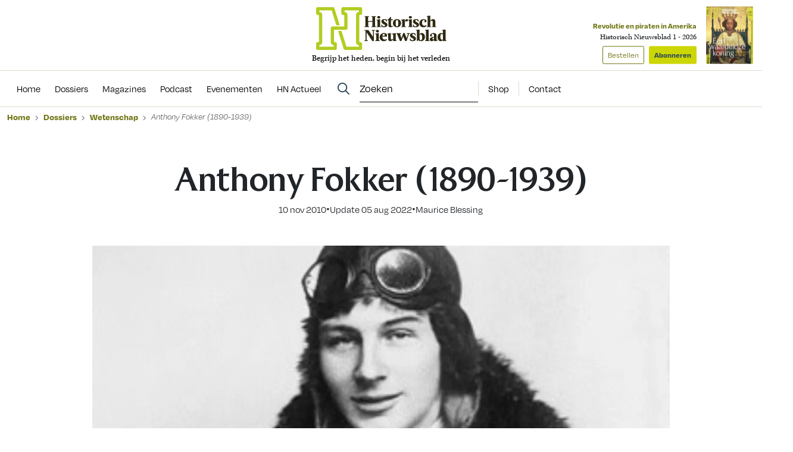

--- FILE ---
content_type: text/html; charset=UTF-8
request_url: https://www.historischnieuwsblad.nl/anthony-fokker/
body_size: 26660
content:
<!DOCTYPE html>
<html lang="nl">
<head>
  <title>Anthony Fokker - Historisch Nieuwsblad</title>
  <meta name="viewport" content="width=device-width, initial-scale=1">
  <meta http-equiv="X-UA-Compatible" content="IE=edge">
  <meta charset="UTF-8">

    

<link rel="apple-touch-icon" sizes="180x180" href="https://www.historischnieuwsblad.nl/assets/novio/img/favicon/apple-touch-icon.png">
<link rel="icon" type="image/png" sizes="32x32" href="https://www.historischnieuwsblad.nl/assets/novio/img/favicon/favicon-32x32.png">
<link rel="icon" type="image/png" sizes="16x16" href="https://www.historischnieuwsblad.nl/assets/novio/img/favicon/favicon-16x16.png">
<link rel="manifest" href="https://www.historischnieuwsblad.nl/assets/novio/img/favicon/site.webmanifest">
<link rel="mask-icon" href="https://www.historischnieuwsblad.nl/assets/novio/img/favicon/safari-pinned-tab.svg" color="#5bbad5">
<meta name="msapplication-TileColor" content="#da532c">
<meta name="theme-color" content="#ffffff">

    <script type="text/javascript">(function(){(function(e,r){var t=document.createElement("link");t.rel="preconnect";t.as="script";var n=document.createElement("link");n.rel="dns-prefetch";n.as="script";var i=document.createElement("script");i.id="spcloader";i.type="text/javascript";i["async"]=true;i.charset="utf-8";var o="https://sdk.privacy-center.org/"+e+"/loader.js?target_type=notice&target="+r;if(window.didomiConfig&&window.didomiConfig.user){var a=window.didomiConfig.user;var c=a.country;var d=a.region;if(c){o=o+"&country="+c;if(d){o=o+"&region="+d}}}t.href="https://sdk.privacy-center.org/";n.href="https://sdk.privacy-center.org/";i.src=o;var s=document.getElementsByTagName("script")[0];s.parentNode.insertBefore(t,s);s.parentNode.insertBefore(n,s);s.parentNode.insertBefore(i,s)})("bf144102-85db-4efa-85c4-adc678881a11","LTii9t8W")})();</script>

  <meta name='robots' content='index, follow, max-image-preview:large, max-snippet:-1, max-video-preview:-1' />
<link rel="alternate" type="application/rss+xml" title="RSS" href="https://www.historischnieuwsblad.nl/feed/" />
	<!-- This site is optimized with the Yoast SEO Premium plugin v25.4 (Yoast SEO v25.4) - https://yoast.com/wordpress/plugins/seo/ -->
	<meta name="description" content="De legendarische Nederlandse vliegtuigbouwer Anthony Fokker was vooral succesvol in het buitenland. Nederland was te klein voor hem." />
	<link rel="canonical" href="https://www.historischnieuwsblad.nl/anthony-fokker/" />
	<meta property="og:locale" content="nl_NL" />
	<meta property="og:type" content="article" />
	<meta property="og:title" content="Anthony Fokker (1890-1939)" />
	<meta property="og:description" content="De legendarische Nederlandse vliegtuigbouwer Anthony Fokker was vooral succesvol in het buitenland. Nederland was te klein voor hem." />
	<meta property="og:url" content="https://www.historischnieuwsblad.nl/anthony-fokker/" />
	<meta property="og:site_name" content="Historisch Nieuwsblad" />
	<meta property="article:publisher" content="https://www.facebook.com/historischnieuwsblad" />
	<meta property="article:published_time" content="2010-11-10T08:58:16+00:00" />
	<meta property="article:modified_time" content="2022-08-05T08:13:48+00:00" />
	<meta property="og:image" content="https://www.historischnieuwsblad.nl/app/uploads/2020/03/Anthony_Fokker_1912.jpg" />
	<meta property="og:image:width" content="314" />
	<meta property="og:image:height" content="224" />
	<meta property="og:image:type" content="image/jpeg" />
	<meta name="author" content="admin" />
	<meta name="twitter:card" content="summary_large_image" />
	<meta name="twitter:label1" content="Geschreven door" />
	<meta name="twitter:data1" content="admin" />
	<meta name="twitter:label2" content="Geschatte leestijd" />
	<meta name="twitter:data2" content="14 minuten" />
	<script type="application/ld+json" class="yoast-schema-graph">{"@context":"https://schema.org","@graph":[{"@type":"NewsArticle","@id":"https://www.historischnieuwsblad.nl/anthony-fokker/#article","isPartOf":{"@id":"https://www.historischnieuwsblad.nl/anthony-fokker/"},"author":{"name":"Maurice Blessing"},"headline":"Anthony Fokker (1890-1939)","datePublished":"2010-11-10T08:58:16+00:00","dateModified":"2022-08-05T08:13:48+00:00","mainEntityOfPage":{"@id":"https://www.historischnieuwsblad.nl/anthony-fokker/"},"wordCount":2786,"publisher":{"@id":"https://www.historischnieuwsblad.nl/#organization"},"image":{"@id":"https://www.historischnieuwsblad.nl/anthony-fokker/#primaryimage"},"thumbnailUrl":"https://www.historischnieuwsblad.nl/app/uploads/2020/03/Anthony_Fokker_1912.jpg","inLanguage":"nl","isAccessibleForFree":"False","hasPart":{"@type":"WebPageElement","isAccessibleForFree":"False","cssSelector":".wpfe_paywalled"},"copyrightYear":"2010","copyrightHolder":{"@id":"https://www.historischnieuwsblad.nl/#organization"}},{"@type":"WebPage","@id":"https://www.historischnieuwsblad.nl/anthony-fokker/","url":"https://www.historischnieuwsblad.nl/anthony-fokker/","name":"Anthony Fokker - Historisch Nieuwsblad","isPartOf":{"@id":"https://www.historischnieuwsblad.nl/#website"},"primaryImageOfPage":{"@id":"https://www.historischnieuwsblad.nl/anthony-fokker/#primaryimage"},"image":{"@id":"https://www.historischnieuwsblad.nl/anthony-fokker/#primaryimage"},"thumbnailUrl":"https://www.historischnieuwsblad.nl/app/uploads/2020/03/Anthony_Fokker_1912.jpg","datePublished":"2010-11-10T08:58:16+00:00","dateModified":"2022-08-05T08:13:48+00:00","description":"De legendarische Nederlandse vliegtuigbouwer Anthony Fokker was vooral succesvol in het buitenland. Nederland was te klein voor hem.","breadcrumb":{"@id":"https://www.historischnieuwsblad.nl/anthony-fokker/#breadcrumb"},"inLanguage":"nl","potentialAction":[{"@type":"ReadAction","target":["https://www.historischnieuwsblad.nl/anthony-fokker/"]}],"isAccessibleForFree":"False","hasPart":{"@type":"WebPageElement","isAccessibleForFree":"False","cssSelector":".wpfe_paywalled"}},{"@type":"ImageObject","inLanguage":"nl","@id":"https://www.historischnieuwsblad.nl/anthony-fokker/#primaryimage","url":"https://www.historischnieuwsblad.nl/app/uploads/2020/03/Anthony_Fokker_1912.jpg","contentUrl":"https://www.historischnieuwsblad.nl/app/uploads/2020/03/Anthony_Fokker_1912.jpg","width":314,"height":224},{"@type":"BreadcrumbList","@id":"https://www.historischnieuwsblad.nl/anthony-fokker/#breadcrumb","itemListElement":[{"@type":"ListItem","position":1,"name":"Home","item":"https://www.historischnieuwsblad.nl/"},{"@type":"ListItem","position":2,"name":"Anthony Fokker (1890-1939)"}]},{"@type":"WebSite","@id":"https://www.historischnieuwsblad.nl/#website","url":"https://www.historischnieuwsblad.nl/","name":"Historisch Nieuwsblad","description":"Begrijp het heden, begin bij het verleden","publisher":{"@id":"https://www.historischnieuwsblad.nl/#organization"},"potentialAction":[{"@type":"SearchAction","target":{"@type":"EntryPoint","urlTemplate":"https://www.historischnieuwsblad.nl/?s={search_term_string}"},"query-input":{"@type":"PropertyValueSpecification","valueRequired":true,"valueName":"search_term_string"}}],"inLanguage":"nl"},{"@type":"Organization","@id":"https://www.historischnieuwsblad.nl/#organization","name":"Historisch Nieuwsblad","url":"https://www.historischnieuwsblad.nl/","logo":{"@type":"ImageObject","inLanguage":"nl","@id":"https://www.historischnieuwsblad.nl/#/schema/logo/image/","url":"https://www.historischnieuwsblad.nl/app/uploads/2021/03/HN_Logo_Lang_CMYK.png","contentUrl":"https://www.historischnieuwsblad.nl/app/uploads/2021/03/HN_Logo_Lang_CMYK.png","width":1200,"height":400,"caption":"Historisch Nieuwsblad"},"image":{"@id":"https://www.historischnieuwsblad.nl/#/schema/logo/image/"},"sameAs":["https://www.facebook.com/historischnieuwsblad","https://www.linkedin.com/company/historisch-nieuwsblad/","https://bsky.app/profile/historischnwsbl.bsky.social"]},{"@type":"Person","@id":"https://www.historischnieuwsblad.nl/#/schema/person/ee233fece24ee9cae16333e66cd04fe9","name":"Maurice Blessing"}]}</script>
	<!-- / Yoast SEO Premium plugin. -->


<link rel='dns-prefetch' href='//a.omappapi.com' />
<link rel='dns-prefetch' href='//use.typekit.net' />
<link rel='stylesheet' id='wp-block-library-css' href='https://www.historischnieuwsblad.nl/wp/wp-includes/css/dist/block-library/style.min.css?ver=6.6.2' type='text/css' media='all' />
<style id='wp-block-library-theme-inline-css' type='text/css'>
.wp-block-audio :where(figcaption){color:#555;font-size:13px;text-align:center}.is-dark-theme .wp-block-audio :where(figcaption){color:#ffffffa6}.wp-block-audio{margin:0 0 1em}.wp-block-code{border:1px solid #ccc;border-radius:4px;font-family:Menlo,Consolas,monaco,monospace;padding:.8em 1em}.wp-block-embed :where(figcaption){color:#555;font-size:13px;text-align:center}.is-dark-theme .wp-block-embed :where(figcaption){color:#ffffffa6}.wp-block-embed{margin:0 0 1em}.blocks-gallery-caption{color:#555;font-size:13px;text-align:center}.is-dark-theme .blocks-gallery-caption{color:#ffffffa6}:root :where(.wp-block-image figcaption){color:#555;font-size:13px;text-align:center}.is-dark-theme :root :where(.wp-block-image figcaption){color:#ffffffa6}.wp-block-image{margin:0 0 1em}.wp-block-pullquote{border-bottom:4px solid;border-top:4px solid;color:currentColor;margin-bottom:1.75em}.wp-block-pullquote cite,.wp-block-pullquote footer,.wp-block-pullquote__citation{color:currentColor;font-size:.8125em;font-style:normal;text-transform:uppercase}.wp-block-quote{border-left:.25em solid;margin:0 0 1.75em;padding-left:1em}.wp-block-quote cite,.wp-block-quote footer{color:currentColor;font-size:.8125em;font-style:normal;position:relative}.wp-block-quote.has-text-align-right{border-left:none;border-right:.25em solid;padding-left:0;padding-right:1em}.wp-block-quote.has-text-align-center{border:none;padding-left:0}.wp-block-quote.is-large,.wp-block-quote.is-style-large,.wp-block-quote.is-style-plain{border:none}.wp-block-search .wp-block-search__label{font-weight:700}.wp-block-search__button{border:1px solid #ccc;padding:.375em .625em}:where(.wp-block-group.has-background){padding:1.25em 2.375em}.wp-block-separator.has-css-opacity{opacity:.4}.wp-block-separator{border:none;border-bottom:2px solid;margin-left:auto;margin-right:auto}.wp-block-separator.has-alpha-channel-opacity{opacity:1}.wp-block-separator:not(.is-style-wide):not(.is-style-dots){width:100px}.wp-block-separator.has-background:not(.is-style-dots){border-bottom:none;height:1px}.wp-block-separator.has-background:not(.is-style-wide):not(.is-style-dots){height:2px}.wp-block-table{margin:0 0 1em}.wp-block-table td,.wp-block-table th{word-break:normal}.wp-block-table :where(figcaption){color:#555;font-size:13px;text-align:center}.is-dark-theme .wp-block-table :where(figcaption){color:#ffffffa6}.wp-block-video :where(figcaption){color:#555;font-size:13px;text-align:center}.is-dark-theme .wp-block-video :where(figcaption){color:#ffffffa6}.wp-block-video{margin:0 0 1em}:root :where(.wp-block-template-part.has-background){margin-bottom:0;margin-top:0;padding:1.25em 2.375em}
</style>
<style id='safe-svg-svg-icon-style-inline-css' type='text/css'>
.safe-svg-cover{text-align:center}.safe-svg-cover .safe-svg-inside{display:inline-block;max-width:100%}.safe-svg-cover svg{height:100%;max-height:100%;max-width:100%;width:100%}

</style>
<style id='classic-theme-styles-inline-css' type='text/css'>
/*! This file is auto-generated */
.wp-block-button__link{color:#fff;background-color:#32373c;border-radius:9999px;box-shadow:none;text-decoration:none;padding:calc(.667em + 2px) calc(1.333em + 2px);font-size:1.125em}.wp-block-file__button{background:#32373c;color:#fff;text-decoration:none}
</style>
<style id='global-styles-inline-css' type='text/css'>
:root{--wp--preset--aspect-ratio--square: 1;--wp--preset--aspect-ratio--4-3: 4/3;--wp--preset--aspect-ratio--3-4: 3/4;--wp--preset--aspect-ratio--3-2: 3/2;--wp--preset--aspect-ratio--2-3: 2/3;--wp--preset--aspect-ratio--16-9: 16/9;--wp--preset--aspect-ratio--9-16: 9/16;--wp--preset--color--black: #000000;--wp--preset--color--cyan-bluish-gray: #abb8c3;--wp--preset--color--white: #ffffff;--wp--preset--color--pale-pink: #f78da7;--wp--preset--color--vivid-red: #cf2e2e;--wp--preset--color--luminous-vivid-orange: #ff6900;--wp--preset--color--luminous-vivid-amber: #fcb900;--wp--preset--color--light-green-cyan: #7bdcb5;--wp--preset--color--vivid-green-cyan: #00d084;--wp--preset--color--pale-cyan-blue: #8ed1fc;--wp--preset--color--vivid-cyan-blue: #0693e3;--wp--preset--color--vivid-purple: #9b51e0;--wp--preset--gradient--vivid-cyan-blue-to-vivid-purple: linear-gradient(135deg,rgba(6,147,227,1) 0%,rgb(155,81,224) 100%);--wp--preset--gradient--light-green-cyan-to-vivid-green-cyan: linear-gradient(135deg,rgb(122,220,180) 0%,rgb(0,208,130) 100%);--wp--preset--gradient--luminous-vivid-amber-to-luminous-vivid-orange: linear-gradient(135deg,rgba(252,185,0,1) 0%,rgba(255,105,0,1) 100%);--wp--preset--gradient--luminous-vivid-orange-to-vivid-red: linear-gradient(135deg,rgba(255,105,0,1) 0%,rgb(207,46,46) 100%);--wp--preset--gradient--very-light-gray-to-cyan-bluish-gray: linear-gradient(135deg,rgb(238,238,238) 0%,rgb(169,184,195) 100%);--wp--preset--gradient--cool-to-warm-spectrum: linear-gradient(135deg,rgb(74,234,220) 0%,rgb(151,120,209) 20%,rgb(207,42,186) 40%,rgb(238,44,130) 60%,rgb(251,105,98) 80%,rgb(254,248,76) 100%);--wp--preset--gradient--blush-light-purple: linear-gradient(135deg,rgb(255,206,236) 0%,rgb(152,150,240) 100%);--wp--preset--gradient--blush-bordeaux: linear-gradient(135deg,rgb(254,205,165) 0%,rgb(254,45,45) 50%,rgb(107,0,62) 100%);--wp--preset--gradient--luminous-dusk: linear-gradient(135deg,rgb(255,203,112) 0%,rgb(199,81,192) 50%,rgb(65,88,208) 100%);--wp--preset--gradient--pale-ocean: linear-gradient(135deg,rgb(255,245,203) 0%,rgb(182,227,212) 50%,rgb(51,167,181) 100%);--wp--preset--gradient--electric-grass: linear-gradient(135deg,rgb(202,248,128) 0%,rgb(113,206,126) 100%);--wp--preset--gradient--midnight: linear-gradient(135deg,rgb(2,3,129) 0%,rgb(40,116,252) 100%);--wp--preset--font-size--small: 13px;--wp--preset--font-size--medium: 20px;--wp--preset--font-size--large: 36px;--wp--preset--font-size--x-large: 42px;--wp--preset--font-size--normal: 16px;--wp--preset--spacing--20: 0.44rem;--wp--preset--spacing--30: 0.67rem;--wp--preset--spacing--40: 1rem;--wp--preset--spacing--50: 1.5rem;--wp--preset--spacing--60: 2.25rem;--wp--preset--spacing--70: 3.38rem;--wp--preset--spacing--80: 5.06rem;--wp--preset--shadow--natural: 6px 6px 9px rgba(0, 0, 0, 0.2);--wp--preset--shadow--deep: 12px 12px 50px rgba(0, 0, 0, 0.4);--wp--preset--shadow--sharp: 6px 6px 0px rgba(0, 0, 0, 0.2);--wp--preset--shadow--outlined: 6px 6px 0px -3px rgba(255, 255, 255, 1), 6px 6px rgba(0, 0, 0, 1);--wp--preset--shadow--crisp: 6px 6px 0px rgba(0, 0, 0, 1);}:where(.is-layout-flex){gap: 0.5em;}:where(.is-layout-grid){gap: 0.5em;}body .is-layout-flex{display: flex;}.is-layout-flex{flex-wrap: wrap;align-items: center;}.is-layout-flex > :is(*, div){margin: 0;}body .is-layout-grid{display: grid;}.is-layout-grid > :is(*, div){margin: 0;}:where(.wp-block-columns.is-layout-flex){gap: 2em;}:where(.wp-block-columns.is-layout-grid){gap: 2em;}:where(.wp-block-post-template.is-layout-flex){gap: 1.25em;}:where(.wp-block-post-template.is-layout-grid){gap: 1.25em;}.has-black-color{color: var(--wp--preset--color--black) !important;}.has-cyan-bluish-gray-color{color: var(--wp--preset--color--cyan-bluish-gray) !important;}.has-white-color{color: var(--wp--preset--color--white) !important;}.has-pale-pink-color{color: var(--wp--preset--color--pale-pink) !important;}.has-vivid-red-color{color: var(--wp--preset--color--vivid-red) !important;}.has-luminous-vivid-orange-color{color: var(--wp--preset--color--luminous-vivid-orange) !important;}.has-luminous-vivid-amber-color{color: var(--wp--preset--color--luminous-vivid-amber) !important;}.has-light-green-cyan-color{color: var(--wp--preset--color--light-green-cyan) !important;}.has-vivid-green-cyan-color{color: var(--wp--preset--color--vivid-green-cyan) !important;}.has-pale-cyan-blue-color{color: var(--wp--preset--color--pale-cyan-blue) !important;}.has-vivid-cyan-blue-color{color: var(--wp--preset--color--vivid-cyan-blue) !important;}.has-vivid-purple-color{color: var(--wp--preset--color--vivid-purple) !important;}.has-black-background-color{background-color: var(--wp--preset--color--black) !important;}.has-cyan-bluish-gray-background-color{background-color: var(--wp--preset--color--cyan-bluish-gray) !important;}.has-white-background-color{background-color: var(--wp--preset--color--white) !important;}.has-pale-pink-background-color{background-color: var(--wp--preset--color--pale-pink) !important;}.has-vivid-red-background-color{background-color: var(--wp--preset--color--vivid-red) !important;}.has-luminous-vivid-orange-background-color{background-color: var(--wp--preset--color--luminous-vivid-orange) !important;}.has-luminous-vivid-amber-background-color{background-color: var(--wp--preset--color--luminous-vivid-amber) !important;}.has-light-green-cyan-background-color{background-color: var(--wp--preset--color--light-green-cyan) !important;}.has-vivid-green-cyan-background-color{background-color: var(--wp--preset--color--vivid-green-cyan) !important;}.has-pale-cyan-blue-background-color{background-color: var(--wp--preset--color--pale-cyan-blue) !important;}.has-vivid-cyan-blue-background-color{background-color: var(--wp--preset--color--vivid-cyan-blue) !important;}.has-vivid-purple-background-color{background-color: var(--wp--preset--color--vivid-purple) !important;}.has-black-border-color{border-color: var(--wp--preset--color--black) !important;}.has-cyan-bluish-gray-border-color{border-color: var(--wp--preset--color--cyan-bluish-gray) !important;}.has-white-border-color{border-color: var(--wp--preset--color--white) !important;}.has-pale-pink-border-color{border-color: var(--wp--preset--color--pale-pink) !important;}.has-vivid-red-border-color{border-color: var(--wp--preset--color--vivid-red) !important;}.has-luminous-vivid-orange-border-color{border-color: var(--wp--preset--color--luminous-vivid-orange) !important;}.has-luminous-vivid-amber-border-color{border-color: var(--wp--preset--color--luminous-vivid-amber) !important;}.has-light-green-cyan-border-color{border-color: var(--wp--preset--color--light-green-cyan) !important;}.has-vivid-green-cyan-border-color{border-color: var(--wp--preset--color--vivid-green-cyan) !important;}.has-pale-cyan-blue-border-color{border-color: var(--wp--preset--color--pale-cyan-blue) !important;}.has-vivid-cyan-blue-border-color{border-color: var(--wp--preset--color--vivid-cyan-blue) !important;}.has-vivid-purple-border-color{border-color: var(--wp--preset--color--vivid-purple) !important;}.has-vivid-cyan-blue-to-vivid-purple-gradient-background{background: var(--wp--preset--gradient--vivid-cyan-blue-to-vivid-purple) !important;}.has-light-green-cyan-to-vivid-green-cyan-gradient-background{background: var(--wp--preset--gradient--light-green-cyan-to-vivid-green-cyan) !important;}.has-luminous-vivid-amber-to-luminous-vivid-orange-gradient-background{background: var(--wp--preset--gradient--luminous-vivid-amber-to-luminous-vivid-orange) !important;}.has-luminous-vivid-orange-to-vivid-red-gradient-background{background: var(--wp--preset--gradient--luminous-vivid-orange-to-vivid-red) !important;}.has-very-light-gray-to-cyan-bluish-gray-gradient-background{background: var(--wp--preset--gradient--very-light-gray-to-cyan-bluish-gray) !important;}.has-cool-to-warm-spectrum-gradient-background{background: var(--wp--preset--gradient--cool-to-warm-spectrum) !important;}.has-blush-light-purple-gradient-background{background: var(--wp--preset--gradient--blush-light-purple) !important;}.has-blush-bordeaux-gradient-background{background: var(--wp--preset--gradient--blush-bordeaux) !important;}.has-luminous-dusk-gradient-background{background: var(--wp--preset--gradient--luminous-dusk) !important;}.has-pale-ocean-gradient-background{background: var(--wp--preset--gradient--pale-ocean) !important;}.has-electric-grass-gradient-background{background: var(--wp--preset--gradient--electric-grass) !important;}.has-midnight-gradient-background{background: var(--wp--preset--gradient--midnight) !important;}.has-small-font-size{font-size: var(--wp--preset--font-size--small) !important;}.has-medium-font-size{font-size: var(--wp--preset--font-size--medium) !important;}.has-large-font-size{font-size: var(--wp--preset--font-size--large) !important;}.has-x-large-font-size{font-size: var(--wp--preset--font-size--x-large) !important;}
:where(.wp-block-post-template.is-layout-flex){gap: 1.25em;}:where(.wp-block-post-template.is-layout-grid){gap: 1.25em;}
:where(.wp-block-columns.is-layout-flex){gap: 2em;}:where(.wp-block-columns.is-layout-grid){gap: 2em;}
:root :where(.wp-block-pullquote){font-size: 1.5em;line-height: 1.6;}
</style>
<link rel='stylesheet' id='wpfe-authentication-css' href='https://www.historischnieuwsblad.nl/app/plugins/wp-fnl-ecommerce/assets/css/authentication.css?ver=7.0.2' type='text/css' media='all' />
<link rel='stylesheet' id='theme-css' href='https://www.historischnieuwsblad.nl/assets/novio/css/styles.min.css?ver=mk2i1h2u' type='text/css' media='all' />
<link rel='stylesheet' id='fa-css' href='https://www.historischnieuwsblad.nl/assets/novio/css/styles-fa.min.css?ver=mk2i1h2u' type='text/css' media='all' />
<link rel='stylesheet' id='adobe-fonts-css' href='https://use.typekit.net/dhb2gjp.css?display=swap&#038;ver=mk2i1h2u' type='text/css' media='all' />
<script type="text/javascript" src="https://www.historischnieuwsblad.nl/assets/novio/js/jquery.min.js?ver=mk2i1h2u" id="jquery-js"></script>
<script type="text/javascript" src="https://www.historischnieuwsblad.nl/app/plugins/wp-fnl-ecommerce/assets/js/wpfe-paywall.js?ver=7.0.2" id="wpfe-paywall-js-js"></script>
<script type="text/javascript" id="wpfe-paywall-js-js-after">
/* <![CDATA[ */
var wpfePaywalledClassSelector = ".wpfe_paywalled";
/* ]]> */
</script>
<link rel="https://api.w.org/" href="https://www.historischnieuwsblad.nl/wp-json/" /><link rel="alternate" title="JSON" type="application/json" href="https://www.historischnieuwsblad.nl/wp-json/wp/v2/posts/9388" /><link rel='shortlink' href='https://www.historischnieuwsblad.nl/?p=9388' />
<link rel="alternate" title="oEmbed (JSON)" type="application/json+oembed" href="https://www.historischnieuwsblad.nl/wp-json/oembed/1.0/embed?url=https%3A%2F%2Fwww.historischnieuwsblad.nl%2Fanthony-fokker%2F" />
<link rel="alternate" title="oEmbed (XML)" type="text/xml+oembed" href="https://www.historischnieuwsblad.nl/wp-json/oembed/1.0/embed?url=https%3A%2F%2Fwww.historischnieuwsblad.nl%2Fanthony-fokker%2F&#038;format=xml" />
<link rel="preconnect" crossorigin href="https://www.googletagmanager.com">
  <link rel="preconnect" crossorigin href="https://www.google-analytics.com">
  <link rel="preconnect" crossorigin href="https://use.typekit.net">
  <link rel="preconnect" crossorigin href="https://sdk.privacy-center.org">
  <link rel="dns-prefetch" href="//securepubads.g.doubleclick.net"><script>
      window.dataLayer = window.dataLayer || [];
      dataLayer.push({
        'user_type': 'Anoniem',
        'event': 'login'
      });
    </script>
    <script>
      (function(w,d,s,l,i){w[l]=w[l]||[];w[l].push({'gtm.start':new Date().getTime(),event:'gtm.js'});var f=d.getElementsByTagName(s)[0],j=d.createElement(s),dl=l!='dataLayer'?'&l='+l:'';j.async=true;j.src='https://www.googletagmanager.com/gtm.js?id='+i+dl;f.parentNode.insertBefore(j,f);})(window,document,'script','dataLayer','GTM-WSCXJV');
    </script><script type="text/javascript">const dfpID = '12463988';</script>
      </script>
</head>
<body class="post-template-default single single-post postid-9388 single-format-standard wp-embed-responsive  ">
  <noscript><iframe src="https://www.googletagmanager.com/ns.html?id=GTM-WSCXJV" height="0" width="0" style="display:none;visibility:hidden"></iframe></noscript>
<nav><a class="c-skiplink" href="#main">Naar hoofdinhoud springen</a><a class="c-skiplink" href="#footer">Naar footer springen</a></nav><div class="s-wrapper"><header class="s-header js-header has-open-search"><div class="s-container-wide"><div class="s-header__container"><a href="/" title="Historisch Nieuwsblad" class="s-header__logo"><img src="https://www.historischnieuwsblad.nl/assets/novio/img/logo.svg" alt="Logo" class="s-header__logo" /><p class="s-header__logo-description">Begrijp het heden, begin bij het verleden</p></a><div class="s-header__right"><a href="https://shop.historischnieuwsblad.nl/actie-abonnementen"
                       id=""
                       class="c-button c-button__header">Abonneren</a><div class="c-menu__item c-menu-login__main-item js-menu-item js-has-submenu js-is-login-menu "><a href="https://www.historischnieuwsblad.nl/account/login/?redirect_url=https%3A%2F%2Fwww.historischnieuwsblad.nl%2Fanthony-fokker%2F" class="c-menu-login__link js-submenu-open"><div class="c-login-button c-login-button--mobile"><div class="c-login-button__icons"><div class="c-login-button__icons-inner"><svg xmlns="http://www.w3.org/2000/svg" viewBox="0 0 448 512"><path d="M304 128a80 80 0 1 0 -160 0 80 80 0 1 0 160 0zM96 128a128 128 0 1 1 256 0A128 128 0 1 1 96 128zM49.3 464l349.5 0c-8.9-63.3-63.3-112-129-112l-91.4 0c-65.7 0-120.1 48.7-129 112zM0 482.3C0 383.8 79.8 304 178.3 304l91.4 0C368.2 304 448 383.8 448 482.3c0 16.4-13.3 29.7-29.7 29.7L29.7 512C13.3 512 0 498.7 0 482.3z" fill="currentColor" /></svg><svg xmlns="http://www.w3.org/2000/svg" viewBox="0 0 384 512"><path d="M342.6 150.6c12.5-12.5 12.5-32.8 0-45.3s-32.8-12.5-45.3 0L192 210.7 86.6 105.4c-12.5-12.5-32.8-12.5-45.3 0s-12.5 32.8 0 45.3L146.7 256 41.4 361.4c-12.5 12.5-12.5 32.8 0 45.3s32.8 12.5 45.3 0L192 301.3 297.4 406.6c12.5 12.5 32.8 12.5 45.3 0s12.5-32.8 0-45.3L237.3 256 342.6 150.6z" fill="currentColor" /></svg></div></div><span class="c-login-button__label">Account</span></div><div class="c-login-button c-login-button--desktop"><span class="c-login-button__label">
          Inloggen
      </span></div></a></div><button class="c-hamburger-button js-menu-toggle"><div class="c-hamburger"><span></span><span></span></div><span class="c-hamburger-label c-hamburger-label--open">Menu</span><span class="c-hamburger-label c-hamburger-label--close">Sluit</span></button></div><div class="s-header__abbo"><div class="c-latest-magazine-header"><div class="c-latest-magazine-header__text"><span class="c-latest-magazine-header__title">Revolutie en piraten in Amerika</span><span class="c-latest-magazine-header__magazine-name">Historisch Nieuwsblad 1 - 2026</span><a href="https://www.magazineshop.nl/collections/historisch-nieuwsblad/products/historisch-nieuwsblad-1-2026/"
               class="c-button c-button--ghost c-latest-magazine-header__btn c-latest-magazine-header__btn--secondary">Bestellen</a><a href="https://shop.historischnieuwsblad.nl/actie-abonnementen"
               class="c-button c-latest-magazine-header__btn">Abonneren</a></div><div class="c-latest-magazine-header__image"><picture><source type="image/webp"
                            srcset="
                                                                                                                                                                                                                                                                                                                                                                                                                                                                                    https://www.historischnieuwsblad.nl/app/uploads/2026/01/Cover-HN1-2026-79x97-c-default.webp 79w, 
                                    https://www.historischnieuwsblad.nl/app/uploads/2026/01/Cover-HN1-2026-158x194-c-default.webp 158w
                                                                                                                "
                            sizes="
                                                                                                    100vw"
                    ><source 
                            srcset="
                                                                                                                                                                                                                                                                                                                                                                                                                                                                                    https://www.historischnieuwsblad.nl/app/uploads/2026/01/Cover-HN1-2026-79x97-c-default.jpg 79w, 
                                    https://www.historischnieuwsblad.nl/app/uploads/2026/01/Cover-HN1-2026-158x194-c-default.jpg 158w
                                                                                                                "
                            sizes="
                                                                                                    100vw"
                    ><img src="https://www.historischnieuwsblad.nl/app/uploads/2026/01/Cover-HN1-2026.jpg"
                         alt="Cover HN1 2026"
                         loading="lazy"  width="79" height="97" /></picture></div></div></div></div></div></header><div class="s-menu js-menu"><div class="s-container-wide"><div class="s-menu__wrapper"><div class="s-menu__default"><nav class="c-menu"><div class="c-menu__container"><div class="c-menu__item js-menu-item   menu-item menu-item-type-custom menu-item-object-custom menu-item-69575"><a href="/" title="Home" class="c-menu__link " ><span>
                    Home
                  </span></a></div><div class="c-menu__item js-menu-item   menu-item menu-item-type-post_type menu-item-object-page menu-item-69195"><a href="https://www.historischnieuwsblad.nl/dossiers/" title="Dossiers" class="c-menu__link " ><span>
                    Dossiers
                  </span></a></div><div class="c-menu__item js-menu-item   menu-item menu-item-type-post_type menu-item-object-page menu-item-69194"><a href="https://www.historischnieuwsblad.nl/magazines/" title="Magazines" class="c-menu__link " ><span>
                    Magazines
                  </span></a></div><div class="c-menu__item js-menu-item   menu-item menu-item-type-post_type menu-item-object-post menu-item-79443"><a href="https://www.historischnieuwsblad.nl/boekencast/" title="Podcast" class="c-menu__link " ><span>
                    Podcast
                  </span></a></div><div class="c-menu__item js-menu-item   menu-item menu-item-type-post_type_archive menu-item-object-event menu-item-69601"><a href="https://www.historischnieuwsblad.nl/evenementen/" title="Evenementen" class="c-menu__link " ><span>
                    Evenementen
                  </span></a></div><div class="c-menu__item js-menu-item   menu-item menu-item-type-post_type menu-item-object-page menu-item-118958"><a href="https://www.historischnieuwsblad.nl/hn-actueel/" title="HN Actueel" class="c-menu__link " ><span>
                    HN Actueel
                  </span></a></div></div></nav><div class="s-menu__side"><div class="s-menu__search-desktop"><div class="c-search-form  c-search-form--desktop"><form class="c-search-form__form" method="get" action="https://www.historischnieuwsblad.nl" autocomplete="off"><div class="c-search-form__form-container"><input type="text"
                name="s"
                placeholder="Zoeken"
                value=""
                class="c-search-form__input"/></div><button type="submit" class="c-button c-button--search"><svg width="21" height="21" viewBox="0 0 21 21" fill="none" xmlns="http://www.w3.org/2000/svg"><path d="M14.375 8.125C14.375 5.89844 13.1641 3.86719 11.25 2.73438C9.29688 1.60156 6.91406 1.60156 5 2.73438C3.04688 3.86719 1.875 5.89844 1.875 8.125C1.875 10.3906 3.04688 12.4219 5 13.5547C6.91406 14.6875 9.29688 14.6875 11.25 13.5547C13.1641 12.4219 14.375 10.3906 14.375 8.125ZM13.1641 14.5312C11.7578 15.625 10 16.25 8.125 16.25C3.63281 16.25 0 12.6172 0 8.125C0 3.67188 3.63281 0 8.125 0C12.5781 0 16.25 3.67188 16.25 8.125C16.25 10.0391 15.5859 11.7969 14.4922 13.2031L19.7266 18.3984C20.0781 18.7891 20.0781 19.375 19.7266 19.7266C19.3359 20.1172 18.75 20.1172 18.3984 19.7266L13.1641 14.5312Z" fill="currentColor"></path></svg></button></form></div></div><div class="s-menu__login"></div><div class="c-menu__item c-menu__item--search"><button class="js-search-open c-search-toggle c-search-toggle--header"><div class="c-menu__link"><svg width="21" height="21" viewBox="0 0 21 21" fill="none" xmlns="http://www.w3.org/2000/svg"><path d="M14.375 8.125C14.375 5.89844 13.1641 3.86719 11.25 2.73438C9.29688 1.60156 6.91406 1.60156 5 2.73438C3.04688 3.86719 1.875 5.89844 1.875 8.125C1.875 10.3906 3.04688 12.4219 5 13.5547C6.91406 14.6875 9.29688 14.6875 11.25 13.5547C13.1641 12.4219 14.375 10.3906 14.375 8.125ZM13.1641 14.5312C11.7578 15.625 10 16.25 8.125 16.25C3.63281 16.25 0 12.6172 0 8.125C0 3.67188 3.63281 0 8.125 0C12.5781 0 16.25 3.67188 16.25 8.125C16.25 10.0391 15.5859 11.7969 14.4922 13.2031L19.7266 18.3984C20.0781 18.7891 20.0781 19.375 19.7266 19.7266C19.3359 20.1172 18.75 20.1172 18.3984 19.7266L13.1641 14.5312Z" fill="currentColor"></path></svg><span>
                  Zoeken
                </span></div></button><div class="s-menu__search"><div class="c-search-form  c-search-form--small"><form class="c-search-form__form" method="get" action="https://www.historischnieuwsblad.nl" autocomplete="off"><div class="c-search-form__form-container"><div class="c-search-form__icon"><svg width="21" height="21" viewBox="0 0 21 21" fill="none" xmlns="http://www.w3.org/2000/svg"><path d="M14.375 8.125C14.375 5.89844 13.1641 3.86719 11.25 2.73438C9.29688 1.60156 6.91406 1.60156 5 2.73438C3.04688 3.86719 1.875 5.89844 1.875 8.125C1.875 10.3906 3.04688 12.4219 5 13.5547C6.91406 14.6875 9.29688 14.6875 11.25 13.5547C13.1641 12.4219 14.375 10.3906 14.375 8.125ZM13.1641 14.5312C11.7578 15.625 10 16.25 8.125 16.25C3.63281 16.25 0 12.6172 0 8.125C0 3.67188 3.63281 0 8.125 0C12.5781 0 16.25 3.67188 16.25 8.125C16.25 10.0391 15.5859 11.7969 14.4922 13.2031L19.7266 18.3984C20.0781 18.7891 20.0781 19.375 19.7266 19.7266C19.3359 20.1172 18.75 20.1172 18.3984 19.7266L13.1641 14.5312Z" fill="currentColor"></path></svg></div><input type="text"
                name="s"
                placeholder="Zoeken"
                value=""
                class="c-search-form__input"/></div><button type="submit" class="c-button c-button--search">
                            Zoek
                    </button></form></div><button class="js-search-close c-search-toggle__close"><svg width="14" height="14" viewBox="0 0 14 14" fill="none" xmlns="http://www.w3.org/2000/svg"><path d="M12.9766 2.35156L8.28906 7.03906L12.9375 11.6875C13.3281 12.0391 13.3281 12.625 12.9375 12.9766C12.5859 13.3672 12 13.3672 11.6484 12.9766L6.96094 8.32812L2.3125 12.9766C1.96094 13.3672 1.375 13.3672 1.02344 12.9766C0.632812 12.625 0.632812 12.0391 1.02344 11.6484L5.67188 7L1.02344 2.35156C0.632812 2 0.632812 1.41406 1.02344 1.02344C1.375 0.671875 1.96094 0.671875 2.35156 1.02344L7 5.71094L11.6484 1.0625C12 0.671875 12.5859 0.671875 12.9766 1.0625C13.3281 1.41406 13.3281 2 12.9766 2.35156Z" fill="currentColor"></path></svg></button></div></div><nav class="c-menu-main-side"><div class="c-menu-main-side__item c-menu-main-side__item--login"><div class="c-menu__item c-menu-login__main-item js-menu-item js-has-submenu js-is-login-menu "><a href="https://www.historischnieuwsblad.nl/account/login/?redirect_url=https%3A%2F%2Fwww.historischnieuwsblad.nl%2Fanthony-fokker%2F" class="c-menu-login__link js-submenu-open"><div class="c-login-button c-login-button--mobile"><div class="c-login-button__icons"><div class="c-login-button__icons-inner"><svg xmlns="http://www.w3.org/2000/svg" viewBox="0 0 448 512"><path d="M304 128a80 80 0 1 0 -160 0 80 80 0 1 0 160 0zM96 128a128 128 0 1 1 256 0A128 128 0 1 1 96 128zM49.3 464l349.5 0c-8.9-63.3-63.3-112-129-112l-91.4 0c-65.7 0-120.1 48.7-129 112zM0 482.3C0 383.8 79.8 304 178.3 304l91.4 0C368.2 304 448 383.8 448 482.3c0 16.4-13.3 29.7-29.7 29.7L29.7 512C13.3 512 0 498.7 0 482.3z" fill="currentColor" /></svg><svg xmlns="http://www.w3.org/2000/svg" viewBox="0 0 384 512"><path d="M342.6 150.6c12.5-12.5 12.5-32.8 0-45.3s-32.8-12.5-45.3 0L192 210.7 86.6 105.4c-12.5-12.5-32.8-12.5-45.3 0s-12.5 32.8 0 45.3L146.7 256 41.4 361.4c-12.5 12.5-12.5 32.8 0 45.3s32.8 12.5 45.3 0L192 301.3 297.4 406.6c12.5 12.5 32.8 12.5 45.3 0s12.5-32.8 0-45.3L237.3 256 342.6 150.6z" fill="currentColor" /></svg></div></div><span class="c-login-button__label">Account</span></div><div class="c-login-button c-login-button--desktop"><span class="c-login-button__label">
          Inloggen
      </span></div></a></div></div><div class="c-menu-main-side__item  menu-item menu-item-type-custom menu-item-object-custom menu-item-114978 "><a href="https://www.magazineshop.nl/collections/historisch-nieuwsblad" title="Shop" class="c-menu-main-side__link" >
                  Shop

                                  </a></div><div class="c-menu-main-side__item  menu-item menu-item-type-post_type menu-item-object-page menu-item-114979 "><a href="https://www.historischnieuwsblad.nl/contactpagina/" title="Contact" class="c-menu-main-side__link" >
                  Contact

                                  </a></div></nav></div><div class="s-menu__footer"></div></div><div class="s-menu__stuck"><a href="/" title="Historisch Nieuwsblad" class="s-menu__logo"><img src="https://www.historischnieuwsblad.nl/assets/novio/img/logo.svg" alt="Logo" class="s-header__logo" /></a><div class="s-menu__middle"><nav class="c-menu"><div class="c-menu__container"><div class="c-menu__item js-menu-item   menu-item menu-item-type-custom menu-item-object-custom menu-item-69575"><a href="/" title="Home" class="c-menu__link " ><span>
                    Home
                  </span></a></div><div class="c-menu__item js-menu-item   menu-item menu-item-type-post_type menu-item-object-page menu-item-69195"><a href="https://www.historischnieuwsblad.nl/dossiers/" title="Dossiers" class="c-menu__link " ><span>
                    Dossiers
                  </span></a></div><div class="c-menu__item js-menu-item   menu-item menu-item-type-post_type menu-item-object-page menu-item-69194"><a href="https://www.historischnieuwsblad.nl/magazines/" title="Magazines" class="c-menu__link " ><span>
                    Magazines
                  </span></a></div><div class="c-menu__item js-menu-item   menu-item menu-item-type-post_type menu-item-object-post menu-item-79443"><a href="https://www.historischnieuwsblad.nl/boekencast/" title="Podcast" class="c-menu__link " ><span>
                    Podcast
                  </span></a></div><div class="c-menu__item js-menu-item   menu-item menu-item-type-post_type_archive menu-item-object-event menu-item-69601"><a href="https://www.historischnieuwsblad.nl/evenementen/" title="Evenementen" class="c-menu__link " ><span>
                    Evenementen
                  </span></a></div><div class="c-menu__item js-menu-item   menu-item menu-item-type-post_type menu-item-object-page menu-item-118958"><a href="https://www.historischnieuwsblad.nl/hn-actueel/" title="HN Actueel" class="c-menu__link " ><span>
                    HN Actueel
                  </span></a></div></div></nav></div><div class="s-menu__search"><button class="js-search-toggle c-search-toggle"><div class="c-search-toggle__open"></div><div class="c-search-toggle__close"></div></button></div></div></div></div></div><nav class="c-quickmenu "><div class="s-container"><ul><li><a href="https://www.historischnieuwsblad.nl/nieuwsbrief/" target="">Nieuwsbrief</a></li><li><a href="https://www.historischnieuwsblad.nl/magazines/" target="">Magazine</a></li><li><a href="https://www.historischnieuwsblad.nl/welkom-bij-hn-actueel/" target="">HN Actueel</a></li><li><a href="https://www.historischnieuwsblad.nl/geschiedenisfestival/" target="">Geschiedenis Festival</a></li></ul></div></nav><main class="s-main" id="main">        <div class="s-container-wide">
          <div class="c-breadcrumbs ">
      <div class="c-breadcrumbs__scroller">
                                    <a href="https://www.historischnieuwsblad.nl/" class="c-breadcrumbs__link">Home</a>
                <span class="c-breadcrumbs__divider"><i class="fal fa-angle-right"></i></span>

                                                <a href="https://www.historischnieuwsblad.nl/dossiers/" class="c-breadcrumbs__link">Dossiers</a>
                <span class="c-breadcrumbs__divider"><i class="fal fa-angle-right"></i></span>

                                                <a href="https://www.historischnieuwsblad.nl/dossiers/wetenschap/" class="c-breadcrumbs__link">Wetenschap</a>
                <span class="c-breadcrumbs__divider"><i class="fal fa-angle-right"></i></span>

                                                <span class="c-breadcrumbs__title">Anthony Fokker (1890-1939)</span>
                            </div>
    </div>
    </div>
    <div class="container ">

        

    
<div class="c-post-header ">
    <div class="c-post-header__text">
                    <h1 class="c-post-header__title">Anthony Fokker (1890-1939)</h1>
                <ul class="c-post-header__info">
                      <li class="c-post-header-item c-post-header--date">
              <span class="sr-only">Gepubliceerd op:</span>
              10 nov 2010
            </li>
            <li class="c-post-header-item__seperator">&bull;</li>
                          <li class="c-post-header-item c-post-header--updated">
                Update
                05 aug 2022
              </li>
              <li class="c-post-header-item__seperator">&bull;</li>
                                      <li class="c-post-header-item c-post-header--author">
                <div class="sr-only">Auteur:</div>
                                  Maurice Blessing
                              </li>
                              </ul>
    </div>


    <figure class="c-post-header__image">
                                                
                                                                    <picture>
                                                                    <source type="image/webp"
                            srcset="
                                                                                                                                                                                                                                                                                                                                                                                                                                                                                    https://www.historischnieuwsblad.nl/app/uploads/2020/03/Anthony_Fokker_1912-1344x756-c-default.webp 1344w, 
                                    https://www.historischnieuwsblad.nl/app/uploads/2020/03/Anthony_Fokker_1912-2688x1512-c-default.webp 2688w,
                                                                                                                                                                                                                                                                                                                                                                                                                                                                                                                                                https://www.historischnieuwsblad.nl/app/uploads/2020/03/Anthony_Fokker_1912-400x400-c-default.webp 400w, 
                                    https://www.historischnieuwsblad.nl/app/uploads/2020/03/Anthony_Fokker_1912-800x800-c-default.webp 800w
                                                                                                                "
                            sizes="
                                                                                    (min-width: 992pxpx) 1344px,
                                                                                                                                "
                    >
                                    <source 
                            srcset="
                                                                                                                                                                                                                                                                                                                                                                                                                                                                                    https://www.historischnieuwsblad.nl/app/uploads/2020/03/Anthony_Fokker_1912-1344x756-c-default.jpg 1344w, 
                                    https://www.historischnieuwsblad.nl/app/uploads/2020/03/Anthony_Fokker_1912-2688x1512-c-default.jpg 2688w,
                                                                                                                                                                                                                                                                                                                                                                                                                                                                                                                                                https://www.historischnieuwsblad.nl/app/uploads/2020/03/Anthony_Fokker_1912-400x400-c-default.jpg 400w, 
                                    https://www.historischnieuwsblad.nl/app/uploads/2020/03/Anthony_Fokker_1912-800x800-c-default.jpg 800w
                                                                                                                "
                            sizes="
                                                                                    (min-width: 992pxpx) 1344px,
                                                                                                                                "
                    >
                                                                    <img src="https://www.historischnieuwsblad.nl/app/uploads/2020/03/Anthony_Fokker_1912.jpg"
                         alt="Anthony Fokker (1890-1939)"
                         loading="lazy" fetchpriority="high" width="1344" height="756" />
                            </picture>
            
        
            </figure>

    </div>

        <div class="c-blog-content  ">

    <div class="c-blog-content__left">
                      
<div class="c-current-dossier">
    
                    <div class="c-current-dossier__image">
                                            
                                                                    <picture>
                                                                    <source type="image/webp"
                            srcset="
                                                                                                                                                                                                                                                                                                                                                                                                                                                                                    https://www.historischnieuwsblad.nl/app/uploads/2022/11/841px-Charles_Darwin_01-e1667388777489-388x220-388x220-c-default.webp 388w, 
                                    https://www.historischnieuwsblad.nl/app/uploads/2022/11/841px-Charles_Darwin_01-e1667388777489-388x220-776x440-c-default.webp 776w
                                                                                                                "
                            sizes="
                                                                                                    100vw"
                    >
                                    <source 
                            srcset="
                                                                                                                                                                                                                                                                                                                                                                                                                                                                                    https://www.historischnieuwsblad.nl/app/uploads/2022/11/841px-Charles_Darwin_01-e1667388777489-388x220-388x220-c-default.jpg 388w, 
                                    https://www.historischnieuwsblad.nl/app/uploads/2022/11/841px-Charles_Darwin_01-e1667388777489-388x220-776x440-c-default.jpg 776w
                                                                                                                "
                            sizes="
                                                                                                    100vw"
                    >
                                                                    <img src="https://www.historischnieuwsblad.nl/app/uploads/2022/11/841px-Charles_Darwin_01-e1667388777489.jpg"
                         alt="Cover van "
                         loading="lazy"  width="388" height="220" />
                            </picture>
            
          </div>
            <span class="c-current-dossier__type">Dossier</span> 
      <span class="c-current-dossier__title">Wetenschap</span>

                <a href="https://www.historischnieuwsblad.nl/dossiers/wetenschap/" class="c-button c-button--medium">Bekijk dossier</a>
          </div>
          </div>

          <div class="c-blog-content__messages">
              </div>
    
    <article class="c-blog-content__content c-blog-content__content--premium js-article">
        <p><strong>De legendarische Nederlandse vliegtuigbouwer Anthony Fokker (1890-1939) was vooral succesvol in het buitenland. Nederland was te klein en te benauwd voor deze eigengereide workaholic. Uiteindelijk vond hij in de Verenigde Staten zijn beloofde land. Voor zijn overvloedige materiële succes moest echter alles wijken – ook de liefde.</strong></p>
<p>Afgaande op de verklaring van de dienstmeid heeft zich op 8 februari 1929 het volgende afgespeeld in Anthony Fokkers luxueuze pied-à-terre aan Riverside Drive, Manhattan, New York. Violet Austman, Fokkers 28-jarige tweede echtgenote, wordt die dag ontslagen uit het Presbyterian Hospital in New Jersey. Ze was er enkele weken eerder opgenomen wegens ‘zware geestelijke en lichamelijke uitputting’. In de namiddag arriveert Violet op Riverside Drive. Samen met de dienstmeid zet ze zich aan het bereiden van een feestelijk diner. Ze lijkt in een opgewekte bui te zijn, ook al heeft ze haar echtgenoot bij thuiskomst niet aangetroffen.</p>
<p>Anthony Fokker arriveert laat in de avond. Hij oogt vermoeid en begeeft zich direct naar zijn slaapkamer. De hernieuwde aanwezigheid van zijn echtgenote lijkt nauwelijks tot hem door te dringen. Niettemin staat Violet erop dat de dienstmeid haar ‘Tony’ een portie van het inmiddels verpieterde diner brengt. Maar Anthony Fokker weigert iets te eten en valt al snel in een diepe slaap, waaruit hij niet meer wakker te krijgen is. Hierop laat Violet de dienstmeid weten dat ook zij zal gaan slapen. Of ze nog even een glaasje water voor haar wil halen.</p>
<p>
<div class="b-premium-paywall__outer">
  <section class="b-premium-paywall">
      <div class="c-premium-paywall-section">
              <span class="c-premium-paywall-logo">
                  <svg width="79" height="79" viewBox="0 0 79 79" fill="none" xmlns="http://www.w3.org/2000/svg">
                    <path d="M39.5 79C61.3152 79 79 61.3152 79 39.5C79 17.6848 61.3152 0 39.5 0C17.6848 0 0 17.6848 0 39.5C0 61.3152 17.6848 79 39.5 79Z" fill="#FFF"/>
                    <path d="M61.9938 24.3206C62.5087 24.2089 63.0299 24.1282 63.5545 24.079C64.0076 24.0243 64.4248 23.8046 64.7263 23.4619C65.0279 23.1192 65.1927 22.6775 65.1894 22.2211V17.087C65.1894 16.5942 64.9937 16.1216 64.6453 15.7732C64.2968 15.4248 63.8243 15.229 63.3315 15.229H43.823C43.3303 15.229 42.8577 15.4248 42.5093 15.7732C42.1608 16.1216 41.9651 16.5942 41.9651 17.087V22.2706C41.9618 22.7271 42.1266 23.1688 42.4282 23.5115C42.7297 23.8541 43.1469 24.0738 43.6001 24.1286C44.1267 24.178 44.6499 24.2586 45.1669 24.3701V37.1776H31.9755C31.4827 37.1776 31.0102 37.3733 30.6617 37.7218C30.3133 38.0702 30.1176 38.5428 30.1176 39.0355V54.5184C30.1176 57.1258 31.3562 57.9618 33.3194 58.352V60.1109H17.4835V58.3148C19.422 57.9185 20.6854 57.0762 20.6854 54.4813V24.5126C20.6854 21.9114 19.4467 21.0754 17.4835 20.6852V18.9263H31.1642L36.3974 35.8646H40.2434L34.2608 16.542C34.1421 16.1691 33.9088 15.8433 33.5941 15.6109C33.2794 15.3785 32.8993 15.2513 32.5081 15.2476H15.6441C15.1514 15.2476 14.6788 15.4433 14.3304 15.7918C13.9819 16.1402 13.7862 16.6128 13.7862 17.1055V22.2892C13.7829 22.7457 13.9477 23.1874 14.2493 23.53C14.5509 23.8727 14.968 24.0924 15.4212 24.1472C15.9458 24.1964 16.4669 24.277 16.9819 24.3887C16.9819 24.4382 16.9819 54.6609 16.9819 54.7352C16.4666 54.8436 15.9455 54.9222 15.4212 54.9705C14.9923 55.0307 14.598 55.2387 14.3062 55.5588C14.0145 55.8788 13.8437 56.2906 13.8233 56.7232V61.9131C13.8233 62.4058 14.0191 62.8784 14.3675 63.2268C14.716 63.5753 15.1885 63.771 15.6813 63.771H35.1774C35.6701 63.771 36.1427 63.5753 36.4911 63.2268C36.8396 62.8784 37.0353 62.4058 37.0353 61.9131V56.7232C37.0311 56.2721 36.8628 55.8379 36.562 55.5017C36.2611 55.1656 35.8482 54.9503 35.4003 54.8962C34.8679 54.8505 34.3385 54.7739 33.8149 54.6671V40.8501H47.0249C47.5177 40.8501 47.9902 40.6544 48.3387 40.3059C48.6871 39.9575 48.8828 39.4849 48.8828 38.9922V24.5126C48.8828 21.9114 47.6442 21.0754 45.681 20.6852V18.9263H61.5107V20.6852C59.5723 21.0754 58.3088 21.9238 58.3088 24.5126V54.4813C58.3088 57.0886 59.5475 57.9185 61.5107 58.3148V60.0737H47.7061L42.1695 42.1631H38.3235L44.591 62.4519C44.71 62.8257 44.9442 63.1522 45.2602 63.3847C45.5761 63.6173 45.9576 63.7438 46.3498 63.7463H63.3687C63.8614 63.7463 64.334 63.5505 64.6824 63.2021C65.0309 62.8536 65.2266 62.3811 65.2266 61.8883V56.7232C65.2223 56.2721 65.0541 55.8379 64.7532 55.5017C64.4524 55.1656 64.0395 54.9503 63.5916 54.8962C63.0673 54.8479 62.5462 54.7693 62.0309 54.6609C62.0309 54.6113 62.0309 24.3887 62.0309 24.3144" fill="#1E1E1C"/>
                  </svg>
              </span>
          <div class="c-premium-paywall__text">
              <h3 class="c-premium-paywall__title">Dit artikel is exclusief voor abonnees</h3>
              <div class="c-premium-paywall__content">Begrijp het heden, begin bij het verleden: <span data-teams="true">met HN Actueel leest u historische achtergronden bij het nieuws van vandaag. Nu de eerste maand voor maar 1,99.</span></div>
              <div class="c-premium-paywall__cta">
                                        <a href="https://shop.historischnieuwsblad.nl/online-abonnementen/?redirect_url=https%3A%2F%2Fwww.historischnieuwsblad.nl%2Fanthony-fokker%2F" class="c-button c-button--secondary">Bekijk de abonnementen</a>
                  
                                        <a href="https://www.historischnieuwsblad.nl/account/login/?redirect_url=https%3A%2F%2Fwww.historischnieuwsblad.nl%2Fanthony-fokker%2F"
                        class="c-button c-button--ghost c-button--inline-cta"
                      >
                          Log in als abonnee
                      </a>
                                </div>
          </div>
      </div>
  </section>
</div>
<div class="wpfe_paywalled"  >
    </p>
<p>Bij terugkomst treft de dienstmeid een vrieskoude slaapkamer aan. Het raam staat wijd open en Anthony Fokker is nog altijd in een diepe slaap verzonken. Violets lichaam wordt vijftien verdiepingen lager aangetroffen door de portier. In eerste instantie noteert de politie ‘zelfmoord’. Na ingrijpen van Fokker wordt dit veranderd in ‘slachtoffer van duizeligheid’. Anthony Fokker en Violet Austman zijn dan anderhalf jaar getrouwd geweest.</p>
<p><h2>Fokkers gedoemde bedrijf</h2>
</p>
<p>Eind jaren twintig leidt Fokker een stuurloos leven. Toch lijkt het hem oppervlakkig bezien nog steeds voor de wind te gaan, althans op zakelijk gebied. Verschillende partijen willen in ‘zijn’ Fokker Aircraft Corporation investeren en uiteindelijk verwerft General Motors voor bijna 8 miljoen dollar 40 procent van de aandelen. Het aandeel Fokker neemt in afwachting van de deelname van de automobielgigant maar liefst 60 procent in waarde toe. Niet alleen wordt de financiële balans van Fokker Aircraft aanzienlijk verbeterd, de winst van een half miljoen dollar over het afgelopen halfjaar lijkt aan te geven dat de onderneming er ook bedrijfstechnisch gezien uitstekend voor staat. Er stromen orders binnen van het Amerikaanse leger en er zijn plannen voor een vestiging aan de Amerikaanse westkust.</p>
<p>Toch is de Fokker Aircraft Corporation een gedoemd bedrijf. De eersten die nattigheid voelen zijn de ingenieurs van General Motors die in de zomer van 1929 een inspectiebezoek brengen aan de belangrijkste Fokker-fabriek in Hasbrouck Heights, New Jersey. Ze stellen vast dat het bedrijf er wel erg conservatieve constructiemethodes op na houdt. De Amerikaanse concurrentie investeert volop in de ontwikkeling en toepassing van nieuwe aerodynamische technieken en geavanceerde metaalconstructies. Terwijl Fokker zich vooral richt op het steeds verder verfijnen van traditionele ontwerpen op basis van hout, linnen en stalen pijpen. Deze behoudende ontwikkelingsstrategie drukt de ontwikkelingskosten en verhoogt de winst op korte termijn. Maar het is zonneklaar dat het Fokker-imperium door het gebrek aan fundamentele vernieuwing in de nabije toekomst uit de markt zal worden gedrukt.</p>
<p>De hoofddirectie van GM aarzelt niet om in grijpen. <em>Chief engineer </em>Anthony Fokker, die er altijd prat op gaat dat hij nieuwe technische handboeken zonder pardon het raam uit sodemietert, wordt in zijn ‘eigen’ Fokker Aircraft Corporation op een zijspoor gezet. Er is geen plaats meer voor een getalenteerde praktijkman als Anthony Fokker.</p>
<p>Anthony Fokker wordt in 1890 geboren op de koffieplantage van zijn vader Herman in Blitar, Oost-Java. In 1894 keren de Fokkers terug naar Nederland en vestigen zich in Haarlem. Volgens Anthony’s biograaf Marc Dierikx was die Indische kindertijd bepalend. Door zijn vroege jeugd als bevoorrecht, blank kind op een geïsoleerde plantage in een op rassenverschillen gebaseerde koloniale maatschappij, zou Fokker er moeite mee hebben op voet van gelijkheid met anderen om te gaan. Maar net zo gemakkelijk kan worden verondersteld dat zijn rusteloosheid het gevolg is van een voortijdig afscheid van een idyllische jeugd.</p>
<p><h2>Verantwoordelijker gedragen</h2>
</p>
<p>Hoe het ook zij, de jonge Anthony wil niet deugen. Op de lagere school haalt hij steevast de laagste cijfers van zijn klas. Hij is vaker in zijn eigenhandig gefabriceerde kano op het Spaarne te vinden dan in de schoolbanken. Als hij in de vierde van de hbs voor de derde keer dreigt te blijven zitten, haalt zijn vader hem van school. De diplomaloze, negentienjarige Anthony heeft niettemin grote plannen. Hij wil uitvinder worden. Met zijn vriend Frits Cremer – zoon van de buitengewoon welgestelde koloniale ondernemer en voormalige minister van Koloniën, Jacob Cremer – ontwikkelt hij een ‘onverwoestbare’ autoband. Later blijkt dat die al is uitgevonden.</p>
<p>Op zijn twintigste verjaardag krijgt Anthony van zijn vader een gloednieuwe automobiel én het advies zich verantwoordelijker te gedragen. Dankzij smeergeld van zijn ouders weet hij de dienstplicht te ontlopen. Hij schrijft zich in op een praktisch-technische opleiding in het Duitse Bingen, waar een kennis van de familie woont. Maar eenmaal gearriveerd blijkt het <em>Technikum </em>geen technisch opleidingsinstituut te zijn, maar een eenvoudige rijschool – en nog een bijzonder slecht geoutillieerde ook. ‘’s Middags hebben we een kijkje genomen in de chauff-schule,’ schrijft Anthony na zijn eerste en laatste bezoek aan het instituut, ‘een kleine vierkante garage met twee automobielen, 1 rammelkast 4-cyl, en een 1-cyl, verder een troep oud ijzer, wagens van 10 jaar geleden of ouder, niet bereidbaar en zonder banden.’</p>
<p>Anthony besluit door te reizen naar Zahlbach. Daar is zojuist een nieuwe opleiding ‘luchtvaartkunde’ opgezet. Dat deze <em>Fachschule für Flugwesen </em>geen eigen vliegtuig bezit, beschouwt de jonge Anthony niet als een onoverkomelijk probleem. Evenmin als de omstandigheid dat zijn vlieginstructeur een autocoureur blijkt te zijn zonder vliegbrevet. Anthony en zijn al even enthousiaste medestudenten stropen de mouwen op en zetten zich vol overgave aan de bouw van een eenmotorige tweedekker op basis van een ontwerp van de Fransman Henri Farman. Het zijn namelijk de Franse vliegtuigbouwers die een voortrekkersrol vervullen binnen de vliegtuigindustrie.</p>
<p>Hun eerste zelfgebouwde vliegtuig komt niet los van de grond. Het tweede wel, maar omdat de instructeur nooit geleerd heeft hoe hij moet landen, eindigt deze eerste testvlucht in een jammerlijke crash. Dat betekent ook meteen het einde van de Fachschule: het grootste deel van het lesmateriaal is immers vernietigd. De enige docent, die zijn opwindende maagdenvlucht heeft overleefd, besluit zijn geluk elders te beproeven.</p>
<p><h2>Fokker blijkt talentvol piloot</h2>
</p>
<p>Fokker wil echter van geen opgeven weten. Met de 1500 mark die zijn vader hem op verzoek stuurt, schaft hij een halfafgebouwd vliegtuig uit de boedel van het failliete opleidingsinstituut aan. Een van zijn voormalige medestudenten, de gepensioneerde Oberleutnant Franz von Daum, legt geld op tafel voor de aanschaf van een motor. In de herfst van 1910 maakt Anthony Fokker zijn eerste ‘sprongetjes’ in een door hemzelf afgebouwd vliegtuig. ‘Ik had het geluk precies op tijd geboren te zijn,’ zal hij later in zijn memoires laten optekenen. ‘Was ik een paar jaar vroeger begonnen, dan had ik kans gehad mijn nek te breken bij de eerste primitieve proefnemingen. En had ik twee jaar gewacht, dan zou de toen reeds vereiste technische kennis boven mijn macht geweest zijn.’</p>
<p>Anthony Fokker blijkt een talentvol piloot te zijn en een handige constructeur. Maar het vliegtuigconstructiebedrijf dat hij in Duitsland vestigt, wil maar niet van de grond komen. Het is uitsluitend te danken aan de buitengewone kapitaalkracht van zijn vader dat Anthony zijn droom kan najagen. In totaal zal senior zo’n 183.000 mark in de onderneming van zijn zoon steken.</p>
<p>Helemaal grenzeloos is Herman Fokkers vertrouwen in zijn zoon niet. Als Anthony in de herfst van 1912 alle schenkingen van zijn vader heeft opgebruikt, krijgt hij er in een brief flink van langs: ‘Als ik nu zo dom was jou dóór te fourneeren tot bijvoorbeeld de helft of 3/4 van mijn vermogen in jouw zaak stak en jouw zaak ging over den kop, dan zou <em>ik </em>niet alleen honger kunnen gaan lijden of een baantje zoeken op mijn ouden dag maar ik heb ook nog een vrouw en dochter die ook in den val zouden medegesleept worden. Ik zou dus misdadig doen als ik hun toekomst in gevaar stelde voor jouw plezier.’ Niettemin opent vader Herman een jaar later opnieuw vrijgevig zijn beurs, nadat eerder al zijn broer Eduard met een krediet van 20.000 mark over de brug is gekomen.</p>
<p><h2>Gewaagde vliegdemonstratie</h2>
</p>
<p>Toch zou Fokker een voetnoot in de luchtvaartgeschiedenis zijn gebleven als er in de zomer van 1914 niet twee gebeurtenissen hadden plaatsgevonden, die in geen enkele verhouding tot elkaar staan: een crash in Frankrijk en een pistoolschot in Serajevo. De eerste bepalende gebeurtenis betreft het verongelukken van een Morane-Saulnier-gevechtsvliegtuig type H. Dit is een bijzonder geavanceerd toestel dat alle in Duitsland geproduceerde vliegmachines ver achter zich laat. Fokker weet het wrak op de kop te tikken en gebruikt het als model voor zijn ‘eigen’ gevechtsvliegtuig: de M-5. Met een gewaagde vliegdemonstratie weet hij vervolgens de aandacht van de chef van de Duitse Generale Staf, generaal Erich von Falkenhayn, op zijn ‘Duitse’ wondertoestel te vestigen. De tweede bepalende gebeurtenis vindt drie weken later plaats in Serajevo. Daar lost de Servische nationalist Gavrilo Princip op 28 juni een schot dat de Oostenrijkse troonopvolger Franz Ferdinand fataal wordt. Het vormt, zoals bekend, de aanzet tot een gruwelijke, vier jaar durende wereldoorlog.</p>
<p>Het nietige Fokker Aeroplanbau GmbH wordt door deze samenloop van omstandigheden overstelpt met orders voor de M-5 en zijn opvolgers van de zijde van de Duitse regering en haar bondgenoten. Wanneer in november 1918 de wapenstilstand wordt getekend, heeft de voormalige <em>good-for-nothing</em> Anthony Fokker 30 miljoen mark op de bank staan, is hij verloofd met de dochter van een Duitse luitenant-generaal, en heeft hij een authentiek Duits paspoort op zak.</p>
<p>De beëindiging van de oorlog – toch al geen onverdeeld genoegen voor een wapenindustrieel – dreigt uit te lopen op een ramp voor Fokker. In het verslagen en vernederde Duitsland trekken soldaten- en arbeidersraden in vele steden de macht naar zich toe. Ook zijn fabriek in Schwerin in Mecklenburg wordt door revolutionairen bezet. De apolitieke Fokker is diep geschokt. Hij ziet zich overgeleverd aan ‘de genade of ongenade van een handjevol onverantwoordelijke dictators. Ons leven kwam in gevaar.’</p>
<p>In 1919 komt de revolutionaire onrust in Duitsland tot een voorlopig einde met de moord op de Spartakistenleiders Liebknecht en Luxemburg, en de installatie van een gekozen nationale vergadering in Weimar. Fokker zet dan 220 vliegtuigen, 400 vliegtuigmotoren en een groot deel van de machines uit de Schwerin-fabriek op de trein naar Amsterdam. De fabriek zelf blijft bijna leeg achter – op de arbeiders na. Fokker wil er, na zijn pijnlijke, angstaanjagende confrontatie met een heuse volksrevolutie, geen voet meer zetten.</p>
<p>In zijn memoires beschrijft Fokker dit transport – de geallieerden hebben Duitsland namelijk een exportverbod opgelegd – als een smokkelactie van epische proporties. In werkelijkheid knijpen de Nederlandse autoriteiten bij Oldenzaal graag een oogje toe. Nederland heeft geen vliegtuigindustrie van betekenis, dus zijn Fokker en zijn materieel maar al te welkom. Van zijn financiële vermogen weet Anthony, volgens zijn eigen schattingen, zo’n 25 procent te redden. Zo laat hij voor 1 miljoen gulden aan vreemde valuta in een oude koffer de grens over smokkelen door zijn kokkin, terwijl ettelijke miljoenen aan contant geld en andere waardepapieren aan boord van zijn zeiljacht hun weg naar Den Helder vinden.</p>
<p><h2>Fokker hekelt de Nederlandse regelzucht</h2>
</p>
<p>Nederland mag de succesvolle Anthony Fokker dan met open armen ontvangen, de liefde is niet wederzijds. Vooral aan de beruchte Nederlandse regelzucht heeft Anthony Fokker, die zaken het liefst onder tafel regelt en een afkeer heeft van iedere vorm van autoriteit, een broertje dood. Dat hij niet zomaar in Haarlem in het huwelijk kan treden met zijn Duitse verloofde Tetta omdat hij de Duitse nationaliteit heeft aangenomen, ervaart hij als een daad van vijandige ‘obstructie’. Het is waarschijnlijk aan de persoonlijke tussenkomst van prins Hendrik te danken dat Fokker alsnog een nieuw Nederlands paspoort krijgt. Maar de toon van zijn relatie met Nederland is gezet. Steeds duidelijker wordt dat Nederland voor Fokker slechts een tussenstation vormt op weg naar de zoveel meer belovende en inspirerende markt van de Verenigde Staten.</p>
<p>Vooralsnog moet Fokker helemaal opnieuw beginnen met zijn in juli 1919 opgerichte Nederlandsche Vliegtuigenfabriek, die in Amsterdam is gevestigd. Helaas is de beperkte luchtvaartafdeling van het Nederlandse leger snel verzadigd. En de pas opgerichte KLM is zeer terughoudend in het aanschaffen van de ‘Duitse’ Fokker-vliegtuigen, omdat die in Frankrijk zouden kunnen worden geconfisqueerd. Omvangrijke orders uit Sovjet-Rusland vormen de redding van Fokker. In 1924 exporteert Fokker, onder het welwillend oog van de Nederlandse douane, 176 vliegtuigen naar de communistische heilstaat, die nog niet eens door Nederland is erkend.</p>
<p>Hoewel het met de Nederlandse regelzucht in de praktijk dus nogal meevalt – zeker als er ‘nationale belangen’ op het spel staan – reist Anthony Fokker steeds vaker af naar de Verenigde Staten. In 1925 zet hij daar samen met enkele mede-investeerders de Fokker Aircraft Corporation op. In zijn Nederlandse bedrijf investeert hij zo min mogelijk, net als in zijn levenspartners overigens. Tetta heeft hem in 1923 verlaten, mede vanwege zijn vele buitenechtelijke affaires. Het lijkt hem niet te deren. Hij geniet volop van zijn leven als succesvol zakenman, onderwijl voortdurend heen en weer pendelend tussen zijn favoriete pleisterplaatsen New York en Sankt Moritz.</p>
<p>Dan komt plotseling de omslag. De dood van Violet in 1929 is een teken aan de wand. Voor het eerst lijken gevoelens van spijt Fokkers bewustzijn binnen te sluipen, wat zich uit in het grafmonument dat hij voor Violet ontwerpt: een jonge vrouwenfiguur die tracht te schuilen bij een granieten rots. Fokker passeert het monumentje dagelijks op weg naar zijn werk. In een atypisch openhartige passage in zijn memoires verklaart Fokker later: ‘Ik heb mij altijd te zeer verdiept in mijn eigen belangen om de vrouwen waar ik verliefd op was te voldoen. Ik denk te ego-centrisch. Ik geef geen uitdrukking aan mijn gevoelens, in het naïeve idee dat het bestaan ervan bij intuïtie begrepen moet worden. Ervaring toonde mij, dat dit niet opgaat.’</p>
<p>Wanneer Fokker twee jaar later door General Motors aan de kant wordt gezet en zijn Amerikaanse fabrieken worden geliquideerd, is Fokkers rol als vliegtuigbouwer feitelijk uitgespeeld. Zijn Nederlandsche Vliegtuigenfabriek lijdt een kwijnend bestaan. Het zwaar afgeslankte bedrijfje wordt slechts overeind gehouden door verkapte overheidssubsidies, handig uitgelokt door Fokker, die dreigt ‘de tent te sluiten’ zodra semi-overheidsbedrijf KLM niet aan al zijn eisen voldoet. De animositeit tussen Fokker en KLM-baas Plesman, die zich met handen en voeten gebonden ziet aan Nederlands enige serieuze vliegtuigproducent, is dan ook legendarisch geworden.</p>
<p>Anthony Fokker brengt steeds meer tijd door op het water, de enige plek waar hij tot rust kan komen. Omdat hij via een handige manoeuvre de licentierechten van Amerikaanse vliegtuigen voor de Europese markt heeft weten te verwerven, vergaart hij in de herfst van zijn leven meer rijkdom dan ooit tevoren. In 1937 koopt hij een afgelegen huis onder een grote rots, stroomopwaarts aan de Hudson-rivier, waar hij zich ondanks zijn kwakkelende gezondheid vol overgave wijdt aan het ontwerpen en bouwen van excentrieke, futuristische jachten.</p>
<p>In de winter van 1938-’39 duikt er zelfs een nieuwe liefde op in Anthony’s leven: zijn secretaresse Jojo. Maar ook deze affaire duurt niet lang. Op 23 december 1939 overlijdt Anthony Fokker in het Murray Hospital van New York aan de gevolgen van een hersenvliesontsteking.</p>
<p><h3><strong>Meer weten?</strong></h3>
</p>
<p>Boeken</p>
<p>De Amerikaanse journalist Bruce Gould schreef in opdracht van Fokker <em>Flying Dutchman. The Life of Anthony Fokker</em> (1931). De hagiografische toon moet zelfs Fokker te veel van het goede zijn geweest. In de Nederlandse vertaling <em>De vliegende Hollander </em>(ook 1931) liet hij namelijk passages toevoegen waarin, zij het voorzichtig, ook aan zijn menselijke zwakheden werd gerefereerd. <em>Flying Dutchman </em>heeft niettemin de toon gezet voor naoorlogse publicaties over de Fokker-geschiedenis als <em>Fokker: een leven voor de luchtvaart </em>(Edmund Franquinet, 1946), <em>Fokker: the Man and the Aircraft </em>(Franquinet, Henri Hegener, 1961) en <em>Fokker, bouwer aan de wereldluchtvaart </em>(Thijs Postma, 1979). Pas in 1997 verscheen de eerste serieuze biografie van <em>Fokker: Dwarswind </em>van Marc Dierikx. Het is een bewerkte vertaling van diens eigen <em>Fokker: A Transatlantic Biography</em> uit datzelfde jaar.</p>
<p><strong>Internet</strong></p>
<p>Op het website van HN-medewerker Hans Schoots staat een interessant <a href="http://www.hansschoots.nl/geschiedenis/nederland/dierikx.html">interview </a>met Fokker-biograaf Marc Dierikx, onder de titel: <em>Dan liever de lucht in</em>. Op 7 maart 2007 wijdde het tv-programma <em>Andere Tijden </em>een <a href="http://geschiedenis.vpro.nl/programmas/2899536/afleveringen/33514639">uitzending </a>aan het leven van Anthony Fokker.</p>
<p>Eind jaren dertig kende de Nederlandsche Vliegtuigenfabriek een korte opleving vanwege de internationale herbewapening. Zo bestelde het Nederlandse ministerie van Defensie in 1937 maar liefst 88 Fokker-gevechtsvliegtuigen. Op <a href="http://www.youtube.com">YouTube.com </a>is veel authentiek beeldmateriaal te vinden van deze toestellen, van hun feestelijk presentatie op Schiphol tot hun tragische confrontaties met Duitse Heinkels in de meidagen van 1940. Zoek onder ‘Fokker G-1’ en breid de zoektocht uit via ‘Suggestions’.</p>
</div>


    </article>

      <div class="c-blog-content__right">

          
                      <div class="c-blog-content__sticky">
                <h3 class="c-blog-content__label">
                    
                    Actueel
                </h3>

                <div class="c-blog-content__items">
                                            <a href="https://www.historischnieuwsblad.nl/nederland-stuurde-jaarlijks-vijftig-schepen-naar-groenland-tot-woede-van-denemarken/" class="c-card-article c-card-article--tiny is-actueel">
    <div class="c-card-article__image">
                    <div class="c-card-article__square-image">
                                                
                
                            <picture>
                <source type="image/webp"
                        srcset="https://www.historischnieuwsblad.nl/app/uploads/2026/01/Noordse-compagnie-of-Groenlandse-compagnie-e1768899163712-150x150-c-default.webp 2x,
                                https://www.historischnieuwsblad.nl/app/uploads/2026/01/Noordse-compagnie-of-Groenlandse-compagnie-e1768899163712-75x75-c-default.webp 1x">
                <source srcset="https://www.historischnieuwsblad.nl/app/uploads/2026/01/Noordse-compagnie-of-Groenlandse-compagnie-e1768899163712-150x150-c-default.jpeg 2x,
                                https://www.historischnieuwsblad.nl/app/uploads/2026/01/Noordse-compagnie-of-Groenlandse-compagnie-e1768899163712-75x75-c-default.jpeg 1x">

                <img src="https://www.historischnieuwsblad.nl/app/uploads/2026/01/Noordse-compagnie-of-Groenlandse-compagnie-e1768899163712.jpeg" alt="Nederlanders van de Groenlandse Compagnie zijn bezig met de walvisvaart" loading="lazy"  width="75" height="75" />
            </picture>
            
            </div>
            <div class="c-card-article__rectangular-image">
                                                
                                                                    <picture>
                                                                    <source type="image/webp"
                            srcset="
                                                                                                                                                                                                                                                                                                                                                                                                                                                                                    https://www.historischnieuwsblad.nl/app/uploads/2026/01/Noordse-compagnie-of-Groenlandse-compagnie-e1768899163712-700x500-228x130-c-default.webp 228w, 
                                    https://www.historischnieuwsblad.nl/app/uploads/2026/01/Noordse-compagnie-of-Groenlandse-compagnie-e1768899163712-700x500-456x260-c-default.webp 456w,
                                                                                                                                                                                                                                                                                                                                                                                                                                                                                                                                                https://www.historischnieuwsblad.nl/app/uploads/2026/01/Noordse-compagnie-of-Groenlandse-compagnie-e1768899163712-700x500-770x500-c-default.webp 770w, 
                                    https://www.historischnieuwsblad.nl/app/uploads/2026/01/Noordse-compagnie-of-Groenlandse-compagnie-e1768899163712-700x500-1540x1000-c-default.webp 1540w
                                                                                                                "
                            sizes="
                                                                                                                                        (min-width: 1404pxpx) 770px,
                                                                            100vw"
                    >
                                    <source 
                            srcset="
                                                                                                                                                                                                                                                                                                                                                                                                                                                                                    https://www.historischnieuwsblad.nl/app/uploads/2026/01/Noordse-compagnie-of-Groenlandse-compagnie-e1768899163712-700x500-228x130-c-default.jpeg 228w, 
                                    https://www.historischnieuwsblad.nl/app/uploads/2026/01/Noordse-compagnie-of-Groenlandse-compagnie-e1768899163712-700x500-456x260-c-default.jpeg 456w,
                                                                                                                                                                                                                                                                                                                                                                                                                                                                                                                                                https://www.historischnieuwsblad.nl/app/uploads/2026/01/Noordse-compagnie-of-Groenlandse-compagnie-e1768899163712-700x500-770x500-c-default.jpeg 770w, 
                                    https://www.historischnieuwsblad.nl/app/uploads/2026/01/Noordse-compagnie-of-Groenlandse-compagnie-e1768899163712-700x500-1540x1000-c-default.jpeg 1540w
                                                                                                                "
                            sizes="
                                                                                                                                        (min-width: 1404pxpx) 770px,
                                                                            100vw"
                    >
                                                                    <img src="https://www.historischnieuwsblad.nl/app/uploads/2026/01/Noordse-compagnie-of-Groenlandse-compagnie-e1768899163712.jpeg"
                         alt="Nederlanders van de Groenlandse Compagnie zijn bezig met de walvisvaart"
                         loading="lazy"  width="228" height="130" />
                            </picture>
            
            </div>
            </div>

    <div class="c-card-article__text">
        <div class="c-card-article__text-upper">
            <div class="c-card-article__content-type">
                              Interview
                          </div>
            <div class="c-card-article__advertorial">
                          </div>
                    </div>

        <h3 class="c-card-article__title">
            Nederland stuurde jaarlijks vijftig schepen naar Groenland, tot woede van Denemarken
        </h3>

        
            </div>
</a>
                                            <a href="https://www.historischnieuwsblad.nl/amerikanen-hebben-een-haat-liefdeverhouding-met-imperialisme/" class="c-card-article c-card-article--tiny is-actueel">
    <div class="c-card-article__image">
                    <div class="c-card-article__square-image">
                                                
                
                            <picture>
                <source type="image/webp"
                        srcset="https://www.historischnieuwsblad.nl/app/uploads/2026/01/Politieke-cartoon-over-Amerikaans-imperialisme-na-de-Spaans-Amerikaanse-oorlog-scaled-e1768897578309-150x150-c-default.webp 2x,
                                https://www.historischnieuwsblad.nl/app/uploads/2026/01/Politieke-cartoon-over-Amerikaans-imperialisme-na-de-Spaans-Amerikaanse-oorlog-scaled-e1768897578309-75x75-c-default.webp 1x">
                <source srcset="https://www.historischnieuwsblad.nl/app/uploads/2026/01/Politieke-cartoon-over-Amerikaans-imperialisme-na-de-Spaans-Amerikaanse-oorlog-scaled-e1768897578309-150x150-c-default.jpg 2x,
                                https://www.historischnieuwsblad.nl/app/uploads/2026/01/Politieke-cartoon-over-Amerikaans-imperialisme-na-de-Spaans-Amerikaanse-oorlog-scaled-e1768897578309-75x75-c-default.jpg 1x">

                <img src="https://www.historischnieuwsblad.nl/app/uploads/2026/01/Politieke-cartoon-over-Amerikaans-imperialisme-na-de-Spaans-Amerikaanse-oorlog-scaled-e1768897578309.jpg" alt="Politieke cartoon over Amerikaans imperialisme na de Spaans-Amerikaanse oorlog" loading="lazy"  width="75" height="75" />
            </picture>
            
            </div>
            <div class="c-card-article__rectangular-image">
                                                
                                                                    <picture>
                                                                    <source type="image/webp"
                            srcset="
                                                                                                                                                                                                                                                                                                                                                                                                                                                                                    https://www.historischnieuwsblad.nl/app/uploads/2026/01/Politieke-cartoon-over-Amerikaans-imperialisme-na-de-Spaans-Amerikaanse-oorlog-scaled-e1768897578309-700x500-228x130-c-default.webp 228w, 
                                    https://www.historischnieuwsblad.nl/app/uploads/2026/01/Politieke-cartoon-over-Amerikaans-imperialisme-na-de-Spaans-Amerikaanse-oorlog-scaled-e1768897578309-700x500-456x260-c-default.webp 456w,
                                                                                                                                                                                                                                                                                                                                                                                                                                                                                                                                                https://www.historischnieuwsblad.nl/app/uploads/2026/01/Politieke-cartoon-over-Amerikaans-imperialisme-na-de-Spaans-Amerikaanse-oorlog-scaled-e1768897578309-700x500-770x500-c-default.webp 770w, 
                                    https://www.historischnieuwsblad.nl/app/uploads/2026/01/Politieke-cartoon-over-Amerikaans-imperialisme-na-de-Spaans-Amerikaanse-oorlog-scaled-e1768897578309-700x500-1540x1000-c-default.webp 1540w
                                                                                                                "
                            sizes="
                                                                                                                                        (min-width: 1404pxpx) 770px,
                                                                            100vw"
                    >
                                    <source 
                            srcset="
                                                                                                                                                                                                                                                                                                                                                                                                                                                                                    https://www.historischnieuwsblad.nl/app/uploads/2026/01/Politieke-cartoon-over-Amerikaans-imperialisme-na-de-Spaans-Amerikaanse-oorlog-scaled-e1768897578309-700x500-228x130-c-default.jpg 228w, 
                                    https://www.historischnieuwsblad.nl/app/uploads/2026/01/Politieke-cartoon-over-Amerikaans-imperialisme-na-de-Spaans-Amerikaanse-oorlog-scaled-e1768897578309-700x500-456x260-c-default.jpg 456w,
                                                                                                                                                                                                                                                                                                                                                                                                                                                                                                                                                https://www.historischnieuwsblad.nl/app/uploads/2026/01/Politieke-cartoon-over-Amerikaans-imperialisme-na-de-Spaans-Amerikaanse-oorlog-scaled-e1768897578309-700x500-770x500-c-default.jpg 770w, 
                                    https://www.historischnieuwsblad.nl/app/uploads/2026/01/Politieke-cartoon-over-Amerikaans-imperialisme-na-de-Spaans-Amerikaanse-oorlog-scaled-e1768897578309-700x500-1540x1000-c-default.jpg 1540w
                                                                                                                "
                            sizes="
                                                                                                                                        (min-width: 1404pxpx) 770px,
                                                                            100vw"
                    >
                                                                    <img src="https://www.historischnieuwsblad.nl/app/uploads/2026/01/Politieke-cartoon-over-Amerikaans-imperialisme-na-de-Spaans-Amerikaanse-oorlog-scaled-e1768897578309.jpg"
                         alt="Politieke cartoon over Amerikaans imperialisme na de Spaans-Amerikaanse oorlog"
                         loading="lazy"  width="228" height="130" />
                            </picture>
            
            </div>
            </div>

    <div class="c-card-article__text">
        <div class="c-card-article__text-upper">
            <div class="c-card-article__content-type">
                              Artikel
                          </div>
            <div class="c-card-article__advertorial">
                          </div>
                          <span class="c-premium-tag">
    <i class="fal fa-lock"></i>
    </span>
                    </div>

        <h3 class="c-card-article__title">
            Imperialisme is de Verenigde Staten eerder slecht bevallen
        </h3>

        
            </div>
</a>
                                            <a href="https://www.historischnieuwsblad.nl/nucleaire-ballonnen-boven-europa-dit-wonderlijke-wapen-werd-bijna-werkelijkheid/" class="c-card-article c-card-article--tiny is-actueel">
    <div class="c-card-article__image">
                    <div class="c-card-article__square-image">
                                                
                
                            <picture>
                <source type="image/webp"
                        srcset="https://www.historischnieuwsblad.nl/app/uploads/2026/01/Nucleaire-explosie-in-Nevada-tijdens-tests-van-de-VS-e1768815796302-150x150-c-default.webp 2x,
                                https://www.historischnieuwsblad.nl/app/uploads/2026/01/Nucleaire-explosie-in-Nevada-tijdens-tests-van-de-VS-e1768815796302-75x75-c-default.webp 1x">
                <source srcset="https://www.historischnieuwsblad.nl/app/uploads/2026/01/Nucleaire-explosie-in-Nevada-tijdens-tests-van-de-VS-e1768815796302-150x150-c-default.jpg 2x,
                                https://www.historischnieuwsblad.nl/app/uploads/2026/01/Nucleaire-explosie-in-Nevada-tijdens-tests-van-de-VS-e1768815796302-75x75-c-default.jpg 1x">

                <img src="https://www.historischnieuwsblad.nl/app/uploads/2026/01/Nucleaire-explosie-in-Nevada-tijdens-tests-van-de-VS-e1768815796302.jpg" alt="Nucleaire explosie in Nevada tijdens tests van de VS" loading="lazy"  width="75" height="75" />
            </picture>
            
            </div>
            <div class="c-card-article__rectangular-image">
                                                
                                                                    <picture>
                                                                    <source type="image/webp"
                            srcset="
                                                                                                                                                                                                                                                                                                                                                                                                                                                                                    https://www.historischnieuwsblad.nl/app/uploads/2026/01/Nucleaire-explosie-in-Nevada-tijdens-tests-van-de-VS-e1768815796302-700x500-228x130-c-default.webp 228w, 
                                    https://www.historischnieuwsblad.nl/app/uploads/2026/01/Nucleaire-explosie-in-Nevada-tijdens-tests-van-de-VS-e1768815796302-700x500-456x260-c-default.webp 456w,
                                                                                                                                                                                                                                                                                                                                                                                                                                                                                                                                                https://www.historischnieuwsblad.nl/app/uploads/2026/01/Nucleaire-explosie-in-Nevada-tijdens-tests-van-de-VS-e1768815796302-700x500-770x500-c-default.webp 770w, 
                                    https://www.historischnieuwsblad.nl/app/uploads/2026/01/Nucleaire-explosie-in-Nevada-tijdens-tests-van-de-VS-e1768815796302-700x500-1540x1000-c-default.webp 1540w
                                                                                                                "
                            sizes="
                                                                                                                                        (min-width: 1404pxpx) 770px,
                                                                            100vw"
                    >
                                    <source 
                            srcset="
                                                                                                                                                                                                                                                                                                                                                                                                                                                                                    https://www.historischnieuwsblad.nl/app/uploads/2026/01/Nucleaire-explosie-in-Nevada-tijdens-tests-van-de-VS-e1768815796302-700x500-228x130-c-default.jpg 228w, 
                                    https://www.historischnieuwsblad.nl/app/uploads/2026/01/Nucleaire-explosie-in-Nevada-tijdens-tests-van-de-VS-e1768815796302-700x500-456x260-c-default.jpg 456w,
                                                                                                                                                                                                                                                                                                                                                                                                                                                                                                                                                https://www.historischnieuwsblad.nl/app/uploads/2026/01/Nucleaire-explosie-in-Nevada-tijdens-tests-van-de-VS-e1768815796302-700x500-770x500-c-default.jpg 770w, 
                                    https://www.historischnieuwsblad.nl/app/uploads/2026/01/Nucleaire-explosie-in-Nevada-tijdens-tests-van-de-VS-e1768815796302-700x500-1540x1000-c-default.jpg 1540w
                                                                                                                "
                            sizes="
                                                                                                                                        (min-width: 1404pxpx) 770px,
                                                                            100vw"
                    >
                                                                    <img src="https://www.historischnieuwsblad.nl/app/uploads/2026/01/Nucleaire-explosie-in-Nevada-tijdens-tests-van-de-VS-e1768815796302.jpg"
                         alt="Nucleaire explosie in Nevada tijdens tests van de VS"
                         loading="lazy"  width="228" height="130" />
                            </picture>
            
            </div>
            </div>

    <div class="c-card-article__text">
        <div class="c-card-article__text-upper">
            <div class="c-card-article__content-type">
                              Artikel
                          </div>
            <div class="c-card-article__advertorial">
                          </div>
                    </div>

        <h3 class="c-card-article__title">
            Nucleaire ballonnen boven Europa? Dit wonderlijke wapen werd bijna werkelijkheid
        </h3>

        
            </div>
</a>
                                            <a href="https://www.historischnieuwsblad.nl/amerika-voert-een-eindeloze-war-on-drugs/" class="c-card-article c-card-article--tiny is-actueel">
    <div class="c-card-article__image">
                    <div class="c-card-article__square-image">
                                                
                
                            <picture>
                <source type="image/webp"
                        srcset="https://www.historischnieuwsblad.nl/app/uploads/2026/01/DEA-in-Afghanistan-e1767865328886-150x150-c-default.webp 2x,
                                https://www.historischnieuwsblad.nl/app/uploads/2026/01/DEA-in-Afghanistan-e1767865328886-75x75-c-default.webp 1x">
                <source srcset="https://www.historischnieuwsblad.nl/app/uploads/2026/01/DEA-in-Afghanistan-e1767865328886-150x150-c-default.jpg 2x,
                                https://www.historischnieuwsblad.nl/app/uploads/2026/01/DEA-in-Afghanistan-e1767865328886-75x75-c-default.jpg 1x">

                <img src="https://www.historischnieuwsblad.nl/app/uploads/2026/01/DEA-in-Afghanistan-e1767865328886.jpg" alt="DEA-agenten verbranden hasj in Afghanistan, 2007" loading="lazy"  width="75" height="75" />
            </picture>
            
            </div>
            <div class="c-card-article__rectangular-image">
                                                
                                                                    <picture>
                                                                    <source type="image/webp"
                            srcset="
                                                                                                                                                                                                                                                                                                                                                                                                                                                                                    https://www.historischnieuwsblad.nl/app/uploads/2026/01/DEA-in-Afghanistan-e1767865328886-700x500-228x130-c-default.webp 228w, 
                                    https://www.historischnieuwsblad.nl/app/uploads/2026/01/DEA-in-Afghanistan-e1767865328886-700x500-456x260-c-default.webp 456w,
                                                                                                                                                                                                                                                                                                                                                                                                                                                                                                                                                https://www.historischnieuwsblad.nl/app/uploads/2026/01/DEA-in-Afghanistan-e1767865328886-700x500-770x500-c-default.webp 770w, 
                                    https://www.historischnieuwsblad.nl/app/uploads/2026/01/DEA-in-Afghanistan-e1767865328886-700x500-1540x1000-c-default.webp 1540w
                                                                                                                "
                            sizes="
                                                                                                                                        (min-width: 1404pxpx) 770px,
                                                                            100vw"
                    >
                                    <source 
                            srcset="
                                                                                                                                                                                                                                                                                                                                                                                                                                                                                    https://www.historischnieuwsblad.nl/app/uploads/2026/01/DEA-in-Afghanistan-e1767865328886-700x500-228x130-c-default.jpg 228w, 
                                    https://www.historischnieuwsblad.nl/app/uploads/2026/01/DEA-in-Afghanistan-e1767865328886-700x500-456x260-c-default.jpg 456w,
                                                                                                                                                                                                                                                                                                                                                                                                                                                                                                                                                https://www.historischnieuwsblad.nl/app/uploads/2026/01/DEA-in-Afghanistan-e1767865328886-700x500-770x500-c-default.jpg 770w, 
                                    https://www.historischnieuwsblad.nl/app/uploads/2026/01/DEA-in-Afghanistan-e1767865328886-700x500-1540x1000-c-default.jpg 1540w
                                                                                                                "
                            sizes="
                                                                                                                                        (min-width: 1404pxpx) 770px,
                                                                            100vw"
                    >
                                                                    <img src="https://www.historischnieuwsblad.nl/app/uploads/2026/01/DEA-in-Afghanistan-e1767865328886.jpg"
                         alt="DEA-agenten verbranden hasj in Afghanistan, 2007"
                         loading="lazy"  width="228" height="130" />
                            </picture>
            
            </div>
            </div>

    <div class="c-card-article__text">
        <div class="c-card-article__text-upper">
            <div class="c-card-article__content-type">
                              Artikel
                          </div>
            <div class="c-card-article__advertorial">
                          </div>
                    </div>

        <h3 class="c-card-article__title">
            Amerika voert een eindeloze ‘war on drugs’
        </h3>

        
            </div>
</a>
                                    </div>
            </div>
            </div>


          <div class="c-blog-content__outro">
                    <div class="c-share c-share--blog-post">
                              <a href="https://bsky.app/intent/compose?text=https%3A%2F%2Fwww.historischnieuwsblad.nl%2Fanthony-fokker%2F" target="_blank" title="Bluesky" class="c-share__item" rel="noopener noreferrer">
            <svg xmlns="http://www.w3.org/2000/svg" viewBox="0 0 640 640"><path fill="currentColor" d="M439.8 358.7c-3.3-.4-6.7-.8-10-1.3 3.4.4 6.7.9 10 1.3zM320 291.1c-26.1-50.7-97.1-145.2-163.1-191.8-63.3-44.7-87.4-37-103.3-29.8C35.3 77.8 32 105.9 32 122.4S41.1 258 47 277.9c19.5 65.7 89.1 87.9 153.2 80.7 3.3-.5 6.6-.9 10-1.4-3.3.5-6.6 1-10 1.4-93.9 14-177.3 48.2-67.9 169.9C252.6 653.1 297.1 501.8 320 425.1c22.9 76.7 49.2 222.5 185.6 103.4 102.4-103.4 28.1-156-65.8-169.9-3.3-.4-6.7-.8-10-1.3 3.4.4 6.7.9 10 1.3 64.1 7.1 133.6-15.1 153.2-80.7 5.9-19.9 15-138.9 15-155.5 0-16.6-3.3-44.7-21.6-52.9-15.8-7.1-40-14.9-103.2 29.8-66.1 46.6-137.1 141.1-163.2 191.8z"/></svg>
          </a>
                                      <a href="http://www.facebook.com/sharer.php?u=https%3A%2F%2Fwww.historischnieuwsblad.nl%2Fanthony-fokker%2F" target="_blank" title="Facebook" class="c-share__item" rel="noopener noreferrer">
            <i class="fab fa-facebook-square"></i>
          </a>
                                      <a href="whatsapp://send?text=https%3A%2F%2Fwww.historischnieuwsblad.nl%2Fanthony-fokker%2F" target="_blank" title="Whatsapp" class="c-share__item" rel="noopener noreferrer">
            <i class="fab fa-whatsapp"></i>
          </a>
                                      <a href="mailto:https%3A%2F%2Fwww.historischnieuwsblad.nl%2Fanthony-fokker%2F" target="_blank" title="Email" class="c-share__item" rel="noopener noreferrer">
            <i class="fas fa-envelope"></i>
          </a>
            </div>
          <div class="c-blog-content__author">
                      <p>
              Dit artikel is geschreven door:
                              Maurice Blessing
                          </p>
                    <p>
            
          </p>
          </div>
      </div>
    </div>

        <div class="t-single-post__newsletter" style="margin-bottom: 64px;">
            
    
<div class="c-newsletter ">
    <div class="c-newsletter__image">
                                                
                                                                    <picture>
                                                                    <source type="image/webp"
                            srcset="
                                                                                                                                                                                                                                                                                                                                                                                                                                                                                    https://www.historischnieuwsblad.nl/app/uploads/2022/11/Nieuwsbriefinschrijving2-1-678x346-c-default.webp 678w, 
                                    https://www.historischnieuwsblad.nl/app/uploads/2022/11/Nieuwsbriefinschrijving2-1-1356x692-c-default.webp 1356w
                                                                                                                "
                            sizes="
                                                                                                    100vw"
                    >
                                    <source 
                            srcset="
                                                                                                                                                                                                                                                                                                                                                                                                                                                                                    https://www.historischnieuwsblad.nl/app/uploads/2022/11/Nieuwsbriefinschrijving2-1-678x346-c-default.jpg 678w, 
                                    https://www.historischnieuwsblad.nl/app/uploads/2022/11/Nieuwsbriefinschrijving2-1-1356x692-c-default.jpg 1356w
                                                                                                                "
                            sizes="
                                                                                                    100vw"
                    >
                                                                    <img src="https://www.historischnieuwsblad.nl/app/uploads/2022/11/Nieuwsbriefinschrijving2-1.jpg"
                         alt="Schrijf je in voor de nieuwsbrief"
                         loading="lazy"  width="678" height="346" />
                            </picture>
            
            </div>
    <div class="c-newsletter__text">

                    <h3 class="c-newsletter__title">Meld u aan voor de nieuwsbrief</h3>
        
                    <div class="c-newsletter__paragraph">
                <p>Ontvang historische artikelen met een actuele aanleiding, boekrecensies én aanbiedingen wekelijks gratis in uw inbox. Met de nieuwsbrief mist u niets op het gebied van geschiedenis. Abonnees hebben onbeperkt toegang tot alle artikelen.</p>

            </div>
        
                    <div class="c-form">
                
<div class="wpbd-form wpbd-theme-light  wpbd-no-optins">

  <div class="wpbd-form-top">
              
                </div>

  <form class="wpbd-form-form" method="post" data-uid=gexdh data-theme="light" data-has-recaptcha="false">
    <input type="hidden" name="action" value="wp_basedriver_subscribe" />
    <input type="hidden" name="wpbd_form_id" value="52410" />
    <input type="hidden" name="wpbd_post_id" value="9388" />

    <div class="form-group wpbd-input-group wpbd-input-group-email">
      <div class="wpbd-flex">
        <label class="form-input-label form-email-label" for="gexdh_email">E-mailadres</label>
        <div class="wpbd-error"></div>
      </div>

      <input type="email" tabindex="0" class="form-control wpbd-email required" id="gexdh_email" name="wpbd_email">
    </div>

    
    

    <div class="form-group wpbd-submit">
      <input type="submit"  tabindex="0" class="wpbd-btn-submit" id="gexdh_submit" value="Aanmelden" />
    </div>

    
  </form>

  <div class="wpbd-feedback wpbd-feedback-success display-none" data-after-success-script="Hartelijk dank voor uw inschrijving!

&lt;script&gt;
window.dataLayer = window.dataLayer || [];
window.dataLayer.push({
 &#039;event&#039;: &#039;formSubmission&#039;,
 &#039;formID&#039;: &#039;24&#039;
});
&lt;/script&gt;">
  </div>
  <div class="wpbd-feedback wpbd-feedback-error display-none">
    Uw aanmelding is helaas niet gelukt. Probeer het later nog eens.
  </div>

  <div class="wpbd-spinner"></div>

</div>

            </div>
            </div>
</div>        </div>
            <div class="c-card-grid">
                    <h3 class="c-card-grid__title">Nieuwste berichten</h3>
            
        <div class="c-card-grid__cards">
                            <a href="https://www.historischnieuwsblad.nl/nederland-stuurde-jaarlijks-vijftig-schepen-naar-groenland-tot-woede-van-denemarken/" class="c-card-article  is-actueel">
    <div class="c-card-article__image">
                    <div class="c-card-article__square-image">
                                                
                
                            <picture>
                <source type="image/webp"
                        srcset="https://www.historischnieuwsblad.nl/app/uploads/2026/01/Noordse-compagnie-of-Groenlandse-compagnie-e1768899163712-150x150-c-default.webp 2x,
                                https://www.historischnieuwsblad.nl/app/uploads/2026/01/Noordse-compagnie-of-Groenlandse-compagnie-e1768899163712-75x75-c-default.webp 1x">
                <source srcset="https://www.historischnieuwsblad.nl/app/uploads/2026/01/Noordse-compagnie-of-Groenlandse-compagnie-e1768899163712-150x150-c-default.jpeg 2x,
                                https://www.historischnieuwsblad.nl/app/uploads/2026/01/Noordse-compagnie-of-Groenlandse-compagnie-e1768899163712-75x75-c-default.jpeg 1x">

                <img src="https://www.historischnieuwsblad.nl/app/uploads/2026/01/Noordse-compagnie-of-Groenlandse-compagnie-e1768899163712.jpeg" alt="Nederlanders van de Groenlandse Compagnie zijn bezig met de walvisvaart" loading="lazy"  width="75" height="75" />
            </picture>
            
            </div>
            <div class="c-card-article__rectangular-image">
                                                
                                                                    <picture>
                                                                    <source type="image/webp"
                            srcset="
                                                                                                                                                                                                                                                                                                                                                                                                                                                                                    https://www.historischnieuwsblad.nl/app/uploads/2026/01/Noordse-compagnie-of-Groenlandse-compagnie-e1768899163712-700x500-228x130-c-default.webp 228w, 
                                    https://www.historischnieuwsblad.nl/app/uploads/2026/01/Noordse-compagnie-of-Groenlandse-compagnie-e1768899163712-700x500-456x260-c-default.webp 456w,
                                                                                                                                                                                                                                                                                                                                                                                                                                                                                                                                                https://www.historischnieuwsblad.nl/app/uploads/2026/01/Noordse-compagnie-of-Groenlandse-compagnie-e1768899163712-700x500-770x500-c-default.webp 770w, 
                                    https://www.historischnieuwsblad.nl/app/uploads/2026/01/Noordse-compagnie-of-Groenlandse-compagnie-e1768899163712-700x500-1540x1000-c-default.webp 1540w
                                                                                                                "
                            sizes="
                                                                                                                                        (min-width: 1404pxpx) 770px,
                                                                            100vw"
                    >
                                    <source 
                            srcset="
                                                                                                                                                                                                                                                                                                                                                                                                                                                                                    https://www.historischnieuwsblad.nl/app/uploads/2026/01/Noordse-compagnie-of-Groenlandse-compagnie-e1768899163712-700x500-228x130-c-default.jpeg 228w, 
                                    https://www.historischnieuwsblad.nl/app/uploads/2026/01/Noordse-compagnie-of-Groenlandse-compagnie-e1768899163712-700x500-456x260-c-default.jpeg 456w,
                                                                                                                                                                                                                                                                                                                                                                                                                                                                                                                                                https://www.historischnieuwsblad.nl/app/uploads/2026/01/Noordse-compagnie-of-Groenlandse-compagnie-e1768899163712-700x500-770x500-c-default.jpeg 770w, 
                                    https://www.historischnieuwsblad.nl/app/uploads/2026/01/Noordse-compagnie-of-Groenlandse-compagnie-e1768899163712-700x500-1540x1000-c-default.jpeg 1540w
                                                                                                                "
                            sizes="
                                                                                                                                        (min-width: 1404pxpx) 770px,
                                                                            100vw"
                    >
                                                                    <img src="https://www.historischnieuwsblad.nl/app/uploads/2026/01/Noordse-compagnie-of-Groenlandse-compagnie-e1768899163712.jpeg"
                         alt="Nederlanders van de Groenlandse Compagnie zijn bezig met de walvisvaart"
                         loading="lazy"  width="228" height="130" />
                            </picture>
            
            </div>
            </div>

    <div class="c-card-article__text">
        <div class="c-card-article__text-upper">
            <div class="c-card-article__content-type">
                              Interview
                          </div>
            <div class="c-card-article__advertorial">
                          </div>
                    </div>

        <h3 class="c-card-article__title">
            Nederland stuurde jaarlijks vijftig schepen naar Groenland, tot woede van Denemarken
        </h3>

                    <p class="c-card-article__description">
                In de achttiende eeuw joegen Nederlandse walvisvaarders en masse in de wateren van Groenland. Volgens neerlandicus Hans Beelen, gespecialiseerd in Arctische reisbeschrijvingen, zorgde deze Nederlandse aanwezigheid vaak voor spanningen met de Deense kolonisatoren. Dit artikel krijgt u van ons cadeau Wilt u ook toegang tot HN Actueel? Hiermee leest u dagelijks geschiedenisverhalen met een actuele...
            </p>
        
                  <div class="c-button c-button--underline">Lees meer</div>
            </div>
</a>
                            <a href="https://www.historischnieuwsblad.nl/amerikanen-hebben-een-haat-liefdeverhouding-met-imperialisme/" class="c-card-article  is-actueel">
    <div class="c-card-article__image">
                    <div class="c-card-article__square-image">
                                                
                
                            <picture>
                <source type="image/webp"
                        srcset="https://www.historischnieuwsblad.nl/app/uploads/2026/01/Politieke-cartoon-over-Amerikaans-imperialisme-na-de-Spaans-Amerikaanse-oorlog-scaled-e1768897578309-150x150-c-default.webp 2x,
                                https://www.historischnieuwsblad.nl/app/uploads/2026/01/Politieke-cartoon-over-Amerikaans-imperialisme-na-de-Spaans-Amerikaanse-oorlog-scaled-e1768897578309-75x75-c-default.webp 1x">
                <source srcset="https://www.historischnieuwsblad.nl/app/uploads/2026/01/Politieke-cartoon-over-Amerikaans-imperialisme-na-de-Spaans-Amerikaanse-oorlog-scaled-e1768897578309-150x150-c-default.jpg 2x,
                                https://www.historischnieuwsblad.nl/app/uploads/2026/01/Politieke-cartoon-over-Amerikaans-imperialisme-na-de-Spaans-Amerikaanse-oorlog-scaled-e1768897578309-75x75-c-default.jpg 1x">

                <img src="https://www.historischnieuwsblad.nl/app/uploads/2026/01/Politieke-cartoon-over-Amerikaans-imperialisme-na-de-Spaans-Amerikaanse-oorlog-scaled-e1768897578309.jpg" alt="Politieke cartoon over Amerikaans imperialisme na de Spaans-Amerikaanse oorlog" loading="lazy"  width="75" height="75" />
            </picture>
            
            </div>
            <div class="c-card-article__rectangular-image">
                                                
                                                                    <picture>
                                                                    <source type="image/webp"
                            srcset="
                                                                                                                                                                                                                                                                                                                                                                                                                                                                                    https://www.historischnieuwsblad.nl/app/uploads/2026/01/Politieke-cartoon-over-Amerikaans-imperialisme-na-de-Spaans-Amerikaanse-oorlog-scaled-e1768897578309-700x500-228x130-c-default.webp 228w, 
                                    https://www.historischnieuwsblad.nl/app/uploads/2026/01/Politieke-cartoon-over-Amerikaans-imperialisme-na-de-Spaans-Amerikaanse-oorlog-scaled-e1768897578309-700x500-456x260-c-default.webp 456w,
                                                                                                                                                                                                                                                                                                                                                                                                                                                                                                                                                https://www.historischnieuwsblad.nl/app/uploads/2026/01/Politieke-cartoon-over-Amerikaans-imperialisme-na-de-Spaans-Amerikaanse-oorlog-scaled-e1768897578309-700x500-770x500-c-default.webp 770w, 
                                    https://www.historischnieuwsblad.nl/app/uploads/2026/01/Politieke-cartoon-over-Amerikaans-imperialisme-na-de-Spaans-Amerikaanse-oorlog-scaled-e1768897578309-700x500-1540x1000-c-default.webp 1540w
                                                                                                                "
                            sizes="
                                                                                                                                        (min-width: 1404pxpx) 770px,
                                                                            100vw"
                    >
                                    <source 
                            srcset="
                                                                                                                                                                                                                                                                                                                                                                                                                                                                                    https://www.historischnieuwsblad.nl/app/uploads/2026/01/Politieke-cartoon-over-Amerikaans-imperialisme-na-de-Spaans-Amerikaanse-oorlog-scaled-e1768897578309-700x500-228x130-c-default.jpg 228w, 
                                    https://www.historischnieuwsblad.nl/app/uploads/2026/01/Politieke-cartoon-over-Amerikaans-imperialisme-na-de-Spaans-Amerikaanse-oorlog-scaled-e1768897578309-700x500-456x260-c-default.jpg 456w,
                                                                                                                                                                                                                                                                                                                                                                                                                                                                                                                                                https://www.historischnieuwsblad.nl/app/uploads/2026/01/Politieke-cartoon-over-Amerikaans-imperialisme-na-de-Spaans-Amerikaanse-oorlog-scaled-e1768897578309-700x500-770x500-c-default.jpg 770w, 
                                    https://www.historischnieuwsblad.nl/app/uploads/2026/01/Politieke-cartoon-over-Amerikaans-imperialisme-na-de-Spaans-Amerikaanse-oorlog-scaled-e1768897578309-700x500-1540x1000-c-default.jpg 1540w
                                                                                                                "
                            sizes="
                                                                                                                                        (min-width: 1404pxpx) 770px,
                                                                            100vw"
                    >
                                                                    <img src="https://www.historischnieuwsblad.nl/app/uploads/2026/01/Politieke-cartoon-over-Amerikaans-imperialisme-na-de-Spaans-Amerikaanse-oorlog-scaled-e1768897578309.jpg"
                         alt="Politieke cartoon over Amerikaans imperialisme na de Spaans-Amerikaanse oorlog"
                         loading="lazy"  width="228" height="130" />
                            </picture>
            
            </div>
            </div>

    <div class="c-card-article__text">
        <div class="c-card-article__text-upper">
            <div class="c-card-article__content-type">
                              Artikel
                          </div>
            <div class="c-card-article__advertorial">
                          </div>
                          <span class="c-premium-tag">
    <i class="fal fa-lock"></i>
    </span>
                    </div>

        <h3 class="c-card-article__title">
            Imperialisme is de Verenigde Staten eerder slecht bevallen
        </h3>

                    <p class="c-card-article__description">
                Donald Trump is dol op de negentiende eeuw. Van president McKinley tot president Monroe en van de corruptie van de Gilded Age tot het Manifest Destiny. Met zijn acties in Venezuela en dreigementen aan Groenland voegt hij daar nu onversneden imperialisme aan toe: het overnemen van landen om ze voor eigen gewin uit te buiten....
            </p>
        
                  <div class="c-button c-button--underline">Lees meer</div>
            </div>
</a>
                            <a href="https://www.historischnieuwsblad.nl/nucleaire-ballonnen-boven-europa-dit-wonderlijke-wapen-werd-bijna-werkelijkheid/" class="c-card-article  is-actueel">
    <div class="c-card-article__image">
                    <div class="c-card-article__square-image">
                                                
                
                            <picture>
                <source type="image/webp"
                        srcset="https://www.historischnieuwsblad.nl/app/uploads/2026/01/Nucleaire-explosie-in-Nevada-tijdens-tests-van-de-VS-e1768815796302-150x150-c-default.webp 2x,
                                https://www.historischnieuwsblad.nl/app/uploads/2026/01/Nucleaire-explosie-in-Nevada-tijdens-tests-van-de-VS-e1768815796302-75x75-c-default.webp 1x">
                <source srcset="https://www.historischnieuwsblad.nl/app/uploads/2026/01/Nucleaire-explosie-in-Nevada-tijdens-tests-van-de-VS-e1768815796302-150x150-c-default.jpg 2x,
                                https://www.historischnieuwsblad.nl/app/uploads/2026/01/Nucleaire-explosie-in-Nevada-tijdens-tests-van-de-VS-e1768815796302-75x75-c-default.jpg 1x">

                <img src="https://www.historischnieuwsblad.nl/app/uploads/2026/01/Nucleaire-explosie-in-Nevada-tijdens-tests-van-de-VS-e1768815796302.jpg" alt="Nucleaire explosie in Nevada tijdens tests van de VS" loading="lazy"  width="75" height="75" />
            </picture>
            
            </div>
            <div class="c-card-article__rectangular-image">
                                                
                                                                    <picture>
                                                                    <source type="image/webp"
                            srcset="
                                                                                                                                                                                                                                                                                                                                                                                                                                                                                    https://www.historischnieuwsblad.nl/app/uploads/2026/01/Nucleaire-explosie-in-Nevada-tijdens-tests-van-de-VS-e1768815796302-700x500-228x130-c-default.webp 228w, 
                                    https://www.historischnieuwsblad.nl/app/uploads/2026/01/Nucleaire-explosie-in-Nevada-tijdens-tests-van-de-VS-e1768815796302-700x500-456x260-c-default.webp 456w,
                                                                                                                                                                                                                                                                                                                                                                                                                                                                                                                                                https://www.historischnieuwsblad.nl/app/uploads/2026/01/Nucleaire-explosie-in-Nevada-tijdens-tests-van-de-VS-e1768815796302-700x500-770x500-c-default.webp 770w, 
                                    https://www.historischnieuwsblad.nl/app/uploads/2026/01/Nucleaire-explosie-in-Nevada-tijdens-tests-van-de-VS-e1768815796302-700x500-1540x1000-c-default.webp 1540w
                                                                                                                "
                            sizes="
                                                                                                                                        (min-width: 1404pxpx) 770px,
                                                                            100vw"
                    >
                                    <source 
                            srcset="
                                                                                                                                                                                                                                                                                                                                                                                                                                                                                    https://www.historischnieuwsblad.nl/app/uploads/2026/01/Nucleaire-explosie-in-Nevada-tijdens-tests-van-de-VS-e1768815796302-700x500-228x130-c-default.jpg 228w, 
                                    https://www.historischnieuwsblad.nl/app/uploads/2026/01/Nucleaire-explosie-in-Nevada-tijdens-tests-van-de-VS-e1768815796302-700x500-456x260-c-default.jpg 456w,
                                                                                                                                                                                                                                                                                                                                                                                                                                                                                                                                                https://www.historischnieuwsblad.nl/app/uploads/2026/01/Nucleaire-explosie-in-Nevada-tijdens-tests-van-de-VS-e1768815796302-700x500-770x500-c-default.jpg 770w, 
                                    https://www.historischnieuwsblad.nl/app/uploads/2026/01/Nucleaire-explosie-in-Nevada-tijdens-tests-van-de-VS-e1768815796302-700x500-1540x1000-c-default.jpg 1540w
                                                                                                                "
                            sizes="
                                                                                                                                        (min-width: 1404pxpx) 770px,
                                                                            100vw"
                    >
                                                                    <img src="https://www.historischnieuwsblad.nl/app/uploads/2026/01/Nucleaire-explosie-in-Nevada-tijdens-tests-van-de-VS-e1768815796302.jpg"
                         alt="Nucleaire explosie in Nevada tijdens tests van de VS"
                         loading="lazy"  width="228" height="130" />
                            </picture>
            
            </div>
            </div>

    <div class="c-card-article__text">
        <div class="c-card-article__text-upper">
            <div class="c-card-article__content-type">
                              Artikel
                          </div>
            <div class="c-card-article__advertorial">
                          </div>
                    </div>

        <h3 class="c-card-article__title">
            Nucleaire ballonnen boven Europa? Dit wonderlijke wapen werd bijna werkelijkheid
        </h3>

                    <p class="c-card-article__description">
                In de jaren vijftig onderzocht het Amerikaanse leger of het kernbommen kon afgooien met een luchtballon. Die waren goedkoop en konden onopgemerkt richting vijandelijk gebied zweven. Toch zagen wetenschappers vooral risico’s: bij slecht weer kon een nucleaire ballon de verkeerde kant op waaien. De Fransen waren in de achttiende eeuw de eersten die luchtballonnen inzetten...
            </p>
        
                  <div class="c-button c-button--underline">Lees meer</div>
            </div>
</a>
                            <a href="https://www.historischnieuwsblad.nl/hitler-bedacht-zelf-om-op-te-rukken-in-de-ardennen-blijkt-uit-dagboek-van-generaal/" class="c-card-article  ">
    <div class="c-card-article__image">
                    <div class="c-card-article__square-image">
                                                
                
                            <picture>
                <source type="image/webp"
                        srcset="https://www.historischnieuwsblad.nl/app/uploads/2026/01/Manstein-aan-het-front-in-1942-150x150-c-default.webp 2x,
                                https://www.historischnieuwsblad.nl/app/uploads/2026/01/Manstein-aan-het-front-in-1942-75x75-c-default.webp 1x">
                <source srcset="https://www.historischnieuwsblad.nl/app/uploads/2026/01/Manstein-aan-het-front-in-1942-150x150-c-default.jpg 2x,
                                https://www.historischnieuwsblad.nl/app/uploads/2026/01/Manstein-aan-het-front-in-1942-75x75-c-default.jpg 1x">

                <img src="https://www.historischnieuwsblad.nl/app/uploads/2026/01/Manstein-aan-het-front-in-1942.jpg" alt="Manstein aan het front in 1942" loading="lazy"  width="75" height="75" />
            </picture>
            
            </div>
            <div class="c-card-article__rectangular-image">
                                                
                                                                    <picture>
                                                                    <source type="image/webp"
                            srcset="
                                                                                                                                                                                                                                                                                                                                                                                                                                                                                    https://www.historischnieuwsblad.nl/app/uploads/2026/01/Manstein-aan-het-front-in-1942-700x500-228x130-c-default.webp 228w, 
                                    https://www.historischnieuwsblad.nl/app/uploads/2026/01/Manstein-aan-het-front-in-1942-700x500-456x260-c-default.webp 456w,
                                                                                                                                                                                                                                                                                                                                                                                                                                                                                                                                                https://www.historischnieuwsblad.nl/app/uploads/2026/01/Manstein-aan-het-front-in-1942-700x500-770x500-c-default.webp 770w, 
                                    https://www.historischnieuwsblad.nl/app/uploads/2026/01/Manstein-aan-het-front-in-1942-700x500-1540x1000-c-default.webp 1540w
                                                                                                                "
                            sizes="
                                                                                                                                        (min-width: 1404pxpx) 770px,
                                                                            100vw"
                    >
                                    <source 
                            srcset="
                                                                                                                                                                                                                                                                                                                                                                                                                                                                                    https://www.historischnieuwsblad.nl/app/uploads/2026/01/Manstein-aan-het-front-in-1942-700x500-228x130-c-default.jpg 228w, 
                                    https://www.historischnieuwsblad.nl/app/uploads/2026/01/Manstein-aan-het-front-in-1942-700x500-456x260-c-default.jpg 456w,
                                                                                                                                                                                                                                                                                                                                                                                                                                                                                                                                                https://www.historischnieuwsblad.nl/app/uploads/2026/01/Manstein-aan-het-front-in-1942-700x500-770x500-c-default.jpg 770w, 
                                    https://www.historischnieuwsblad.nl/app/uploads/2026/01/Manstein-aan-het-front-in-1942-700x500-1540x1000-c-default.jpg 1540w
                                                                                                                "
                            sizes="
                                                                                                                                        (min-width: 1404pxpx) 770px,
                                                                            100vw"
                    >
                                                                    <img src="https://www.historischnieuwsblad.nl/app/uploads/2026/01/Manstein-aan-het-front-in-1942.jpg"
                         alt="Manstein aan het front in 1942"
                         loading="lazy"  width="228" height="130" />
                            </picture>
            
            </div>
            </div>

    <div class="c-card-article__text">
        <div class="c-card-article__text-upper">
            <div class="c-card-article__content-type">
                              Recensie
                          </div>
            <div class="c-card-article__advertorial">
                          </div>
                    </div>

        <h3 class="c-card-article__title">
            Hitler bedacht zelf het aanvalsplan tegen Frankrijk, blijkt uit dagboek van generaal
        </h3>

                    <p class="c-card-article__description">
                Militair historicus Roman Töppel heeft zes jaar van zijn leven gegeven om de oorlogsdagboeken en brieven van generaal Erich von Manstein door te spitten en vrijwel integraal uit te geven. Het eerste van drie delen is uitgebracht en beslaat de periode 1939 tot voorjaar 1941. Alleen al het lezen was een titanenklus, want Mansteins handschrift...
            </p>
        
                  <div class="c-button c-button--underline">Lees meer</div>
            </div>
</a>
                    </div>
    </div>
    </div>
</main><div class="s-footer" id="footer"><div class="container s-footer__container"><div class="row"><div class="col-12 col-lg-3 col-xl-4"><div class="s-footer__content-container"><a href="/"><img src="https://www.historischnieuwsblad.nl/assets/novio/img/logo.svg" alt="Logo" class="s-footer__logo" /></a><div class="s-footer__content"><p>Schrijf u in voor <a href="/nieuwsbrief/">onze nieuwsbrief</a></p></div><div class="s-footer__socials"><div class="c-social"><a href="https://www.facebook.com/historischnieuwsblad" target="_blank" title="Facebook" class="c-social__item" rel="noopener noreferrer"><i class="fab fa-facebook-square"></i></a><a href="https://bsky.app/profile/historischnwsbl.bsky.social" target="_blank" title="Bsky" class="c-social__item" rel="noopener noreferrer"><svg xmlns="http://www.w3.org/2000/svg" viewBox="0 0 640 640"><path fill="currentColor" d="M439.8 358.7c-3.3-.4-6.7-.8-10-1.3 3.4.4 6.7.9 10 1.3zM320 291.1c-26.1-50.7-97.1-145.2-163.1-191.8-63.3-44.7-87.4-37-103.3-29.8C35.3 77.8 32 105.9 32 122.4S41.1 258 47 277.9c19.5 65.7 89.1 87.9 153.2 80.7 3.3-.5 6.6-.9 10-1.4-3.3.5-6.6 1-10 1.4-93.9 14-177.3 48.2-67.9 169.9C252.6 653.1 297.1 501.8 320 425.1c22.9 76.7 49.2 222.5 185.6 103.4 102.4-103.4 28.1-156-65.8-169.9-3.3-.4-6.7-.8-10-1.3 3.4.4 6.7.9 10 1.3 64.1 7.1 133.6-15.1 153.2-80.7 5.9-19.9 15-138.9 15-155.5 0-16.6-3.3-44.7-21.6-52.9-15.8-7.1-40-14.9-103.2 29.8-66.1 46.6-137.1 141.1-163.2 191.8z"/></svg></a></div></div></div></div><div class="col-12 col-lg-9 col-xl-8"><div class="s-footer__mobile"><nav class="c-menu-footer"><div class="c-menu-footer__group"><h4 class="c-menu-footer__title">HISTORISCH NIEUWSBLAD</h4><div class="c-menu-footer__item  menu-item menu-item-type-custom menu-item-object-custom menu-item-69556"><a href="https://www.historischnieuwsblad.nl/over-ons/" class="c-menu-footer__link" title="Over ons" >Over ons</a></div><div class="c-menu-footer__item  menu-item menu-item-type-custom menu-item-object-custom menu-item-69557"><a href="https://shop.historischnieuwsblad.nl/print-abonnementen" class="c-menu-footer__link" title="Abonneren" >Abonneren</a></div><div class="c-menu-footer__item  menu-item menu-item-type-custom menu-item-object-custom menu-item-69558"><a href="https://www.magazineshop.nl/collections/historisch-nieuwsblad" class="c-menu-footer__link" title="Shop" target="_blank" rel="noopener noreferrer">Shop</a></div><div class="c-menu-footer__item  menu-item menu-item-type-custom menu-item-object-custom menu-item-69559"><a href="https://www.historischnieuwsblad.nl/adverteren/" class="c-menu-footer__link" title="Adverteren" >Adverteren</a></div></div><div class="c-menu-footer__group"><h4 class="c-menu-footer__title">MEER HISTORISCH NIEUWSBLAD</h4><div class="c-menu-footer__item  menu-item menu-item-type-custom menu-item-object-custom menu-item-69561"><a href="https://www.historischnieuwsblad.nl/account/login/" class="c-menu-footer__link" title="Inloggen" >Inloggen</a></div><div class="c-menu-footer__item  menu-item menu-item-type-custom menu-item-object-custom menu-item-69562"><a href="https://www.historischnieuwsblad.nl/vacatures/" class="c-menu-footer__link" title="Vacatures" >Vacatures</a></div></div><div class="c-menu-footer__group"><h4 class="c-menu-footer__title">KLANTENSERVICE</h4><div class="c-menu-footer__item  menu-item menu-item-type-custom menu-item-object-custom menu-item-69564"><a href="https://www.historischnieuwsblad.nl/veelgestelde-vragen/" class="c-menu-footer__link" title="Veelgestelde vragen" >Veelgestelde vragen</a></div><div class="c-menu-footer__item  menu-item menu-item-type-custom menu-item-object-custom menu-item-69565"><a href="https://www.historischnieuwsblad.nl/contactpagina/" class="c-menu-footer__link" title="Contact" >Contact</a></div></div><div class="c-menu-footer__group"><h4 class="c-menu-footer__title">DISCLAIMERS</h4><div class="c-menu-footer__item  menu-item menu-item-type-custom menu-item-object-custom menu-item-69567"><a href="https://www.historischnieuwsblad.nl/algemene-voorwaarden/" class="c-menu-footer__link" title="Algemene voorwaarden" target="_blank" rel="noopener noreferrer">Algemene voorwaarden</a></div><div class="c-menu-footer__item  menu-item menu-item-type-custom menu-item-object-custom menu-item-69568"><a href="https://www.historischnieuwsblad.nl/privacy/" class="c-menu-footer__link" title="Privacy" target="_blank" rel="noopener noreferrer">Privacy</a></div><div class="c-menu-footer__item  menu-item menu-item-type-custom menu-item-object-custom menu-item-69569"><a href="https://www.historischnieuwsblad.nl/cookies/" class="c-menu-footer__link" title="Cookies" target="_blank" rel="noopener noreferrer">Cookies</a></div></div></nav></div><div class="s-footer__desktop"><nav class="c-menu-footer"><div class="c-menu-footer__group"><h4 class="c-menu-footer__title">HISTORISCH NIEUWSBLAD</h4><div class="c-menu-footer__item  menu-item menu-item-type-custom menu-item-object-custom menu-item-69556"><a href="https://www.historischnieuwsblad.nl/over-ons/" class="c-menu-footer__link" title="Over ons" >Over ons</a></div><div class="c-menu-footer__item  menu-item menu-item-type-custom menu-item-object-custom menu-item-69557"><a href="https://shop.historischnieuwsblad.nl/print-abonnementen" class="c-menu-footer__link" title="Abonneren" >Abonneren</a></div><div class="c-menu-footer__item  menu-item menu-item-type-custom menu-item-object-custom menu-item-69558"><a href="https://www.magazineshop.nl/collections/historisch-nieuwsblad" class="c-menu-footer__link" title="Shop" target="_blank" rel="noopener noreferrer">Shop</a></div><div class="c-menu-footer__item  menu-item menu-item-type-custom menu-item-object-custom menu-item-69559"><a href="https://www.historischnieuwsblad.nl/adverteren/" class="c-menu-footer__link" title="Adverteren" >Adverteren</a></div></div><div class="c-menu-footer__group"><h4 class="c-menu-footer__title">MEER HISTORISCH NIEUWSBLAD</h4><div class="c-menu-footer__item  menu-item menu-item-type-custom menu-item-object-custom menu-item-69561"><a href="https://www.historischnieuwsblad.nl/account/login/" class="c-menu-footer__link" title="Inloggen" >Inloggen</a></div><div class="c-menu-footer__item  menu-item menu-item-type-custom menu-item-object-custom menu-item-69562"><a href="https://www.historischnieuwsblad.nl/vacatures/" class="c-menu-footer__link" title="Vacatures" >Vacatures</a></div></div><div class="c-menu-footer__group"><h4 class="c-menu-footer__title">KLANTENSERVICE</h4><div class="c-menu-footer__item  menu-item menu-item-type-custom menu-item-object-custom menu-item-69564"><a href="https://www.historischnieuwsblad.nl/veelgestelde-vragen/" class="c-menu-footer__link" title="Veelgestelde vragen" >Veelgestelde vragen</a></div><div class="c-menu-footer__item  menu-item menu-item-type-custom menu-item-object-custom menu-item-69565"><a href="https://www.historischnieuwsblad.nl/contactpagina/" class="c-menu-footer__link" title="Contact" >Contact</a></div></div><div class="c-menu-footer__group"><h4 class="c-menu-footer__title">DISCLAIMERS</h4><div class="c-menu-footer__item  menu-item menu-item-type-custom menu-item-object-custom menu-item-69567"><a href="https://www.historischnieuwsblad.nl/algemene-voorwaarden/" class="c-menu-footer__link" title="Algemene voorwaarden" target="_blank" rel="noopener noreferrer">Algemene voorwaarden</a></div><div class="c-menu-footer__item  menu-item menu-item-type-custom menu-item-object-custom menu-item-69568"><a href="https://www.historischnieuwsblad.nl/privacy/" class="c-menu-footer__link" title="Privacy" target="_blank" rel="noopener noreferrer">Privacy</a></div><div class="c-menu-footer__item  menu-item menu-item-type-custom menu-item-object-custom menu-item-69569"><a href="https://www.historischnieuwsblad.nl/cookies/" class="c-menu-footer__link" title="Cookies" target="_blank" rel="noopener noreferrer">Cookies</a></div></div></nav></div></div></div></div></div></div><!-- This site is converting visitors into subscribers and customers with OptinMonster - https://optinmonster.com :: Campaign Title: Q1 - 2025 - HN actueel - geen cookie - mobiel - Copy --><script>(function(d,u,ac){var s=d.createElement('script');s.type='text/javascript';s.src='https://a.omappapi.com/app/js/api.min.js';s.async=true;s.dataset.user=u;s.dataset.campaign=ac;d.getElementsByTagName('head')[0].appendChild(s);})(document,151457,'zv0xxshhiivk4fvpz8jv');</script><!-- / OptinMonster --><!-- This site is converting visitors into subscribers and customers with OptinMonster - https://optinmonster.com :: Campaign Title: Q1 - 2025 - HN - geen cookies - desktop - Copy --><script>(function(d,u,ac){var s=d.createElement('script');s.type='text/javascript';s.src='https://a.omappapi.com/app/js/api.min.js';s.async=true;s.dataset.user=u;s.dataset.campaign=ac;d.getElementsByTagName('head')[0].appendChild(s);})(document,151457,'trfgceftdgfvxapwuri5');</script><!-- / OptinMonster --><!-- This site is converting visitors into subscribers and customers with OptinMonster - https://optinmonster.com :: Campaign Title: Q1 - 2025 - HN actueel - geen nb / abonnee - mobiel --><script>(function(d,u,ac){var s=d.createElement('script');s.type='text/javascript';s.src='https://a.omappapi.com/app/js/api.min.js';s.async=true;s.dataset.user=u;s.dataset.campaign=ac;d.getElementsByTagName('head')[0].appendChild(s);})(document,151457,'admh47t5zyaje8ex9kdh');</script><!-- / OptinMonster --><!-- This site is converting visitors into subscribers and customers with OptinMonster - https://optinmonster.com :: Campaign Title: Q1 - 2025 - HN - geen nb / abonnee- desktop --><script>(function(d,u,ac){var s=d.createElement('script');s.type='text/javascript';s.src='https://a.omappapi.com/app/js/api.min.js';s.async=true;s.dataset.user=u;s.dataset.campaign=ac;d.getElementsByTagName('head')[0].appendChild(s);})(document,151457,'mam62jdvg9yh9rrxyog8');</script><!-- / OptinMonster --><script type="text/javascript">
		var zv0xxshhiivk4fvpz8jv_shortcode = true;var trfgceftdgfvxapwuri5_shortcode = true;var admh47t5zyaje8ex9kdh_shortcode = true;var mam62jdvg9yh9rrxyog8_shortcode = true;		</script><link rel='stylesheet' id='wpbd-css-css' href='https://www.historischnieuwsblad.nl/app/plugins/wp-basedriver/assets/css/wp-basedriver.css?ver=2.0.0' type='text/css' media='all' /><script type="text/javascript" src="https://www.historischnieuwsblad.nl/assets/novio/js/vendor.min.js?ver=mk2i1h2u" id="vendor-js"></script><script type="text/javascript" src="https://www.historischnieuwsblad.nl/assets/novio/js/main.min.js?ver=mk2i1h2u" id="theme-js"></script><script type="text/javascript" src="https://www.historischnieuwsblad.nl/assets/novio/js/jquery.dfp.min.js?ver=mk2i1h2u" id="dfp-ads-js"></script><script>(function(d){var s=d.createElement("script");s.type="text/javascript";s.src="https://a.omappapi.com/app/js/api.min.js";s.async=true;s.id="omapi-script";d.getElementsByTagName("head")[0].appendChild(s);})(document);</script><script type="text/javascript" src="https://www.historischnieuwsblad.nl/app/plugins/wp-basedriver/assets/js/jquery.validate.min.js?ver=2.0.0" id="wpbd-jquery-validate-js"></script><script type="text/javascript" id="wpbd-js-js-before">
/* <![CDATA[ */
var wpbd_ajax_url = "https://www.historischnieuwsblad.nl/wp/wp-admin/admin-ajax.php";
/* ]]> */
</script><script type="text/javascript" src="https://www.historischnieuwsblad.nl/app/plugins/wp-basedriver/assets/js/wp-basedriver.js?ver=2.0.0" id="wpbd-js-js"></script><script type="text/javascript" src="https://www.historischnieuwsblad.nl/app/plugins/optinmonster/assets/dist/js/helper.min.js?ver=2.16.7" id="optinmonster-wp-helper-js"></script><script type="text/javascript">var omapi_localized = {
			ajax: 'https://www.historischnieuwsblad.nl/wp/wp-admin/admin-ajax.php?optin-monster-ajax-route=1',
			nonce: '2a13c019ed',
			slugs:
			{"zv0xxshhiivk4fvpz8jv":{"slug":"zv0xxshhiivk4fvpz8jv","mailpoet":false},"trfgceftdgfvxapwuri5":{"slug":"trfgceftdgfvxapwuri5","mailpoet":false},"admh47t5zyaje8ex9kdh":{"slug":"admh47t5zyaje8ex9kdh","mailpoet":false},"mam62jdvg9yh9rrxyog8":{"slug":"mam62jdvg9yh9rrxyog8","mailpoet":false}}		};</script><script type="text/javascript">var omapi_data = {"object_id":9388,"object_key":"post","object_type":"post","term_ids":[532,627],"wp_json":"https:\/\/www.historischnieuwsblad.nl\/wp-json","wc_active":false,"edd_active":false,"nonce":"4262479bf1"};</script><script>var ajax_url = 'https://www.historischnieuwsblad.nl/wp/wp-admin/admin-ajax.php';</script>
</body>
</html>


<div class="c-overlay js-overlay">
  <div class="sr-only">Loginmenu afsluiten</div>
</div>


--- FILE ---
content_type: application/javascript
request_url: https://www.historischnieuwsblad.nl/assets/novio/js/jquery.dfp.min.js?ver=mk2i1h2u
body_size: 3013
content:
"use strict";

function _typeof(obj) { "@babel/helpers - typeof"; return _typeof = "function" == typeof Symbol && "symbol" == typeof Symbol.iterator ? function (obj) { return typeof obj; } : function (obj) { return obj && "function" == typeof Symbol && obj.constructor === Symbol && obj !== Symbol.prototype ? "symbol" : typeof obj; }, _typeof(obj); }

/**
 * jQuery DFP v2.4.2
 * http://github.com/coop182/jquery.dfp.js
 *
 * Copyright 2016 Matt Cooper
 * Released under the MIT license
 */
!function (a, b) {
  "use strict";

  !function (b) {
    "function" == typeof define && define.amd ? define(["jquery"], b) : b("object" == (typeof exports === "undefined" ? "undefined" : _typeof(exports)) ? require("jquery") : a.jQuery || a.Zepto);
  }(function (c) {
    var d = this || {},
        e = "",
        f = 0,
        g = 0,
        h = 0,
        i = ".adunit",
        j = !1,
        k = !1,
        l = "googleAdUnit",
        m = function m(a, b, g) {
      var i;
      f = 0, h = 0, e = a, i = c(b), d.shouldCheckForAdBlockers = function () {
        return g ? "function" == typeof g.afterAdBlocked : !1;
      }, u(g, i).then(function () {
        g = n(g), d.dfpOptions = g, c(function () {
          o(g, i), p(g, i);
        });
      });
    },
        n = function n(d) {
      var e = {
        setTargeting: {},
        setCategoryExclusion: "",
        setLocation: "",
        enableSingleRequest: !0,
        collapseEmptyDivs: "original",
        refreshExisting: !0,
        disablePublisherConsole: !1,
        disableInitialLoad: !1,
        setCentering: !1,
        noFetch: !1,
        namespace: b,
        sizeMapping: {}
      };

      if ("undefined" == typeof d.setUrlTargeting || d.setUrlTargeting) {
        var f = q(d.url);
        c.extend(!0, e.setTargeting, {
          UrlHost: f.Host,
          UrlPath: f.Path,
          UrlQuery: f.Query
        });
      }

      return c.extend(!0, e, d), e.googletag && a.googletag.cmd.push(function () {
        c.extend(!0, a.googletag, e.googletag);
      }), e;
    },
        o = function o(b, g) {
      var i = a.googletag;
      g.each(function () {
        var a = c(this);
        f++;
        var d = s(a, b),
            g = r(a, d),
            h = t(a);
        a.data("existingContent", a.html()), a.html("").addClass("display-none"), i.cmd.push(function () {
          var f,
              j = a.data(l);
          if (j) f = j;else {
            var k;
            k = "" === e ? d : "/" + e + "/" + d, a.data("outofpage") ? f = i.defineOutOfPageSlot(k, g) : (f = i.defineSlot(k, h, g), a.data("companion") && (f = f.addService(i.companionAds()))), f = f.addService(i.pubads());
          }
          var m = a.data("targeting");
          m && c.each(m, function (a, b) {
            f.setTargeting(a, b);
          });
          var n = a.data("exclusions");

          if (n) {
            var o,
                p = n.split(",");
            c.each(p, function (a, b) {
              o = c.trim(b), o.length > 0 && f.setCategoryExclusion(o);
            });
          }

          var q = a.data("size-mapping");

          if (q && b.sizeMapping[q]) {
            var r = i.sizeMapping();
            c.each(b.sizeMapping[q], function (a, b) {
              r.addSize(b.browser, b.ad_sizes);
            }), f.defineSizeMapping(r.build());
          }

          a.data(l, f), "function" == typeof b.beforeEachAdLoaded && b.beforeEachAdLoaded.call(this, a);
        });
      }), i.cmd.push(function () {
        var a = i.pubads();
        b.enableSingleRequest && a.enableSingleRequest(), c.each(b.setTargeting, function (b, c) {
          a.setTargeting(b, c);
        });
        var e = b.setLocation;

        if ("object" == _typeof(e) && ("number" == typeof e.latitude && "number" == typeof e.longitude && "number" == typeof e.precision ? a.setLocation(e.latitude, e.longitude, e.precision) : "number" == typeof e.latitude && "number" == typeof e.longitude && a.setLocation(e.latitude, e.longitude)), b.setCategoryExclusion.length > 0) {
          var j,
              k = b.setCategoryExclusion.split(",");
          c.each(k, function (b, d) {
            j = c.trim(d), j.length > 0 && a.setCategoryExclusion(j);
          });
        }

        b.collapseEmptyDivs && a.collapseEmptyDivs(), b.disablePublisherConsole && a.disablePublisherConsole(), b.companionAds && (i.companionAds().setRefreshUnfilledSlots(!0), b.disableInitialLoad || a.enableVideoAds()), b.disableInitialLoad && a.disableInitialLoad(), b.noFetch && a.noFetch(), b.setCentering && a.setCentering(!0), a.addEventListener("slotRenderEnded", function (a) {
          h++;
          var d = c("#" + a.slot.getSlotId().getDomId()),
              e = a.isEmpty ? "none" : "block",
              i = d.data("existingContent");
          "none" === e && c.trim(i).length > 0 && "original" === b.collapseEmptyDivs && (d.show().html(i), e = "block display-original"), d.removeClass("display-none").addClass("display-" + e), "function" == typeof b.afterEachAdLoaded && b.afterEachAdLoaded.call(this, d, a), "function" == typeof b.afterAllAdsLoaded && h === f && b.afterAllAdsLoaded.call(this, g);
        }), d.shouldCheckForAdBlockers() && !i._adBlocked_ && setTimeout(function () {
          var e = a.getSlots ? a.getSlots() : [];
          e.length > 0 && c.get(e[0].getContentUrl()).always(function (a) {
            200 !== a.status && c.each(e, function () {
              var a = c("#" + this.getSlotId().getDomId());
              b.afterAdBlocked.call(d, a, this);
            });
          });
        }, 0), i.enableServices();
      });
    },
        p = function p(b, e) {
      var f = a.googletag;

      if (d.shouldCheckForAdBlockers() && !f._adBlocked_ && f.getVersion) {
        var g = "//partner.googleadservices.com/gpt/pubads_impl_" + f.getVersion() + ".js";
        c.getScript(g).always(function (a) {
          a && "error" === a.statusText && c.each(e, function () {
            b.afterAdBlocked.call(d, c(this));
          });
        });
      }

      e.each(function () {
        var a = c(this),
            e = a.data(l);
        f._adBlocked_ && d.shouldCheckForAdBlockers() && b.afterAdBlocked.call(d, a), f.cmd.push(b.refreshExisting && e && a.hasClass("display-block") ? function () {
          f.pubads().refresh([e]);
        } : function () {
          f.display(a.attr("id"));
        });
      });
    },
        q = function q(b) {
      var c = (b || a.location.toString()).match(/^(([^:\/?#]+):)?(\/\/([^\/?#]*))?([^?#]*)(\?([^#]*))?(#(.*))?/),
          d = c[4] || "",
          e = (c[5] || "").replace(/(.)\/$/, "$1"),
          f = c[7] || "",
          g = f.replace(/\=/gi, ":").split("&");
      return {
        Host: d,
        Path: e,
        Query: g
      };
    },
        r = function r(a, b) {
      return g++, a.attr("id") || a.attr("id", b.replace(/[^A-z0-9]/g, "_") + "-auto-gen-id-" + g).attr("id");
    },
        s = function s(a, b) {
      var c = a.data("adunit") || b.namespace || a.attr("id") || "";
      return "function" == typeof b.alterAdUnitName && (c = b.alterAdUnitName.call(this, c, a)), c;
    },
        t = function t(a) {
      var b = [],
          d = a.data("dimensions");

      if (d) {
        var e = d.split(",");
        c.each(e, function (a, c) {
          var d = c.split("x");
          b.push([parseInt(d[0], 10), parseInt(d[1], 10)]);
        });
      } else b.push([a.width(), a.height()]);

      return b;
    },
        u = function u(b, e) {
      function f() {
        d.shouldCheckForAdBlockers() && c.each(e, function () {
          b.afterAdBlocked.call(d, c(this));
        });
      }

      if (k = k || c('script[src*="googletagservices.com/tag/js/gpt.js"]').length) return j && f(), c.Deferred().resolve();
      var g = c.Deferred();
      a.googletag = a.googletag || {}, a.googletag.cmd = a.googletag.cmd || [];
      var h = document.createElement("script");
      h.async = !0, h.type = "text/javascript", h.onerror = function () {
        v(), g.resolve(), j = !0, f();
      }, h.onload = function () {
        googletag._loadStarted_ || (googletag._adBlocked_ = !0, f()), g.resolve();
      };
      var i = "https:" === document.location.protocol;
      h.src = (i ? "https:" : "http:") + "//www.googletagservices.com/tag/js/gpt.js";
      var l = document.getElementsByTagName("script")[0];
      return l.parentNode.insertBefore(h, l), "none" === h.style.display && v(), g;
    },
        v = function v() {
      var b = a.googletag,
          e = b.cmd,
          f = function f(a, c, d, e) {
        return b.ads.push(d), b.ads[d] = {
          renderEnded: function renderEnded() {},
          addService: function addService() {
            return this;
          }
        }, b.ads[d];
      };

      b = {
        cmd: {
          push: function push(a) {
            a.call(d);
          }
        },
        ads: [],
        pubads: function pubads() {
          return this;
        },
        noFetch: function noFetch() {
          return this;
        },
        disableInitialLoad: function disableInitialLoad() {
          return this;
        },
        disablePublisherConsole: function disablePublisherConsole() {
          return this;
        },
        enableSingleRequest: function enableSingleRequest() {
          return this;
        },
        setTargeting: function setTargeting() {
          return this;
        },
        collapseEmptyDivs: function collapseEmptyDivs() {
          return this;
        },
        enableServices: function enableServices() {
          return this;
        },
        defineSlot: function defineSlot(a, b, c) {
          return f(a, b, c, !1);
        },
        defineOutOfPageSlot: function defineOutOfPageSlot(a, b) {
          return f(a, [], b, !0);
        },
        display: function display(a) {
          return b.ads[a].renderEnded.call(d), this;
        }
      }, c.each(e, function (a, c) {
        b.cmd.push(c);
      });
    };

    c.dfp = c.fn.dfp = function (a, c) {
      c = c || {}, a === b && (a = e), "object" == _typeof(a) && (c = a, a = c.dfpID || e);
      var d = this;
      return "function" == typeof this && (d = i), m(a, d, c), this;
    };
  });
}(window);